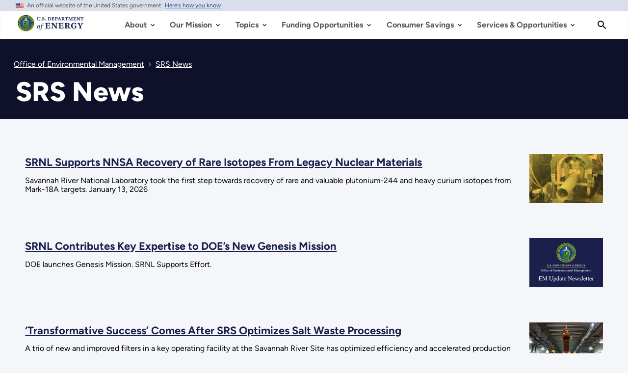

--- FILE ---
content_type: image/svg+xml
request_url: https://www.energy.gov/themes/custom/energy_gov/svg/footer-logo.svg
body_size: 62993
content:
<?xml version="1.0" encoding="UTF-8"?>
<svg width="191" height="55" id="Layer_1" data-name="Layer 1" xmlns="http://www.w3.org/2000/svg" xmlns:xlink="http://www.w3.org/1999/xlink" viewBox="0 0 752.53 216">
  <defs>
    <style>
      .cls-1 {
      fill: url(#linear-gradient);
      stroke-width: .04px;
      }

      .cls-1, .cls-2, .cls-3, .cls-4, .cls-5, .cls-6, .cls-7, .cls-8, .cls-9, .cls-10, .cls-11, .cls-12, .cls-13, .cls-14, .cls-15, .cls-16, .cls-17, .cls-18 {
      stroke: #fff;
      }

      .cls-2 {
      stroke-width: .09px;
      }

      .cls-2, .cls-3, .cls-4, .cls-6, .cls-7, .cls-8, .cls-9, .cls-10, .cls-11, .cls-15, .cls-16, .cls-17, .cls-18 {
      fill: none;
      }

      .cls-2, .cls-6, .cls-7, .cls-15, .cls-16, .cls-17, .cls-18 {
      stroke-linejoin: round;
      }

      .cls-3, .cls-13 {
      stroke-width: .06px;
      }

      .cls-4, .cls-12, .cls-16 {
      stroke-width: .1px;
      }

      .cls-5 {
      stroke-width: .2px;
      }

      .cls-5, .cls-19, .cls-12, .cls-13, .cls-14 {
      fill: #fff;
      }

      .cls-6, .cls-7, .cls-15, .cls-16, .cls-17, .cls-18 {
      stroke-linecap: round;
      }

      .cls-6, .cls-9 {
      stroke-width: .13px;
      }

      .cls-7 {
      stroke-width: .17px;
      }

      .cls-8 {
      stroke-width: 1.82px;
      }

      .cls-10 {
      stroke-width: .22px;
      }

      .cls-11 {
      stroke-width: 1.62px;
      }

      .cls-14 {
      stroke-width: .07px;
      }

      .cls-15 {
      stroke-width: .1px;
      }

      .cls-17 {
      stroke-width: .08px;
      }

      .cls-18 {
      stroke-width: .09px;
      }
    </style>
    <linearGradient id="linear-gradient" x1="116.89" y1="140.42" x2="116.95" y2="140.42" gradientUnits="userSpaceOnUse">
      <stop offset="0" stop-color="#fff"/>
      <stop offset=".17" stop-color="#0b0b0b"/>
      <stop offset=".26" stop-color="#7f7f7f"/>
      <stop offset=".4" stop-color="#8e8e8e"/>
      <stop offset=".54" stop-color="#636363"/>
      <stop offset=".63" stop-color="#5f5f5f"/>
      <stop offset=".72" stop-color="#eaeaea"/>
      <stop offset=".79" stop-color="#fff"/>
      <stop offset="1" stop-color="#000"/>
    </linearGradient>
  </defs>
  <g>
    <path class="cls-8" d="M193.36,108.84c0,47.67-38.91,86.32-86.9,86.32S19.55,156.5,19.55,108.84,58.46,22.52,106.45,22.52s86.9,38.64,86.9,86.32Z"/>
    <path class="cls-11" d="M107.07,43.25c35.98.21,64.98,29.78,64.77,66.04-.21,36.27-29.55,65.5-65.53,65.29-35.98-.21-64.98-29.78-64.77-66.04.21-36.27,29.55-65.5,65.53-65.29h0Z"/>
    <path class="cls-5" d="M37.7,94.17c-.29,1.33-.62,1.26-1.76,1.02l-7.03-1.52c-.96-.21-1.41-.31-1.16-1.47.44-2.06,1.7-3.27,5.43-2.46,4.17.9,4.93,2.54,4.52,4.43l.59.14c.21-.97.32-1.87.18-2.74-.32-1.99-1.85-3.86-4.32-4.39-2.69-.58-4.8.46-5.99,2.25-.47.72-.76,1.55-.97,2.49l-1.14,5.28.5.11c.24-1.09.65-1.4,1.71-1.17l7.31,1.57c1.06.23,1.31.68,1.08,1.77l.5.11,1.14-5.27-.59-.14h0Z"/>
    <path class="cls-5" d="M38.92,88.88c.39-1.04.21-1.53-.81-1.91l-7-2.62c-1.02-.38-1.47-.13-1.86.91l-.48-.18,3.27-8.76,3.06.1.02.52c-1.63.5-3.27,1.61-3.89,3.27-.48,1.3-.05,1.46,1.03,1.86l2.83,1.05.11-.29c.55-1.45.53-2.18-.75-3.23l.21-.57,4.2,1.57-.21.57c-1.61-.16-2.22.46-2.76,1.88l-.12.32,3.07,1.15c.84.31,1.44.44,1.83-.59.67-1.8.26-3.8-.64-5.42l.35-.32,2.29,2.1-3.27,8.76-.48-.18h0Z"/>
    <path class="cls-5" d="M38.92,88.88c.39-1.04.21-1.53-.81-1.91l-7-2.62c-1.02-.38-1.47-.13-1.86.91l-.48-.18,3.27-8.76,3.06.1.02.52c-1.63.5-3.27,1.61-3.89,3.27-.48,1.3-.05,1.46,1.03,1.86l2.83,1.05.11-.29c.55-1.45.53-2.18-.75-3.23l.21-.57,4.2,1.57-.21.57c-1.61-.16-2.22.46-2.76,1.88l-.12.32,3.07,1.15c.84.31,1.44.44,1.83-.59.67-1.8.26-3.8-.64-5.42l.35-.32,2.29,2.1-3.27,8.76-.48-.18h0Z"/>
    <path class="cls-5" d="M45.18,66.47l-2.91-4.44,4.93,1.71-2.02,2.73.4.68,2.35-3.18,1.8.64c.28.09.6.21.83.38.38.27.4.58-.16,1.4l.41.3,3.23-4.38-.41-.31c-.85,1.11-1.59.75-2.69.36l-9.19-3.19-.76,2.25,4.7,7.22c.74,1.14,1.18,1.85.65,3.25l.41.31,2.45-3.32-.41-.3c-.44.52-1.12.91-1.75.44-.35-.25-.62-.67-.86-1.02l-.58-.86-.4-.68h0Z"/>
    <path class="cls-5" d="M45.18,66.47l-2.91-4.44,4.93,1.71-2.02,2.73.4.68,2.35-3.18,1.8.64c.28.09.6.21.83.38.38.27.4.58-.16,1.4l.41.3,3.23-4.38-.41-.31c-.85,1.11-1.59.75-2.69.36l-9.19-3.19-.76,2.25,4.7,7.22c.74,1.14,1.18,1.85.65,3.25l.41.31,2.45-3.32-.41-.3c-.44.52-1.12.91-1.75.44-.35-.25-.62-.67-.86-1.02l-.58-.86-.4-.68h0Z"/>
    <path class="cls-5" d="M28.98,113.11c-2.8.18-3.54,1.15-3.41,2.81.18,2.24,1.61,2.83,3.87,2.64l5.42-.44c1.08-.09,1.39-.5,1.3-1.62l.51-.04.31,3.8-.51.05c-.09-1.11-.46-1.47-1.54-1.38l-5.55.45c-2.69.22-4.21-.84-4.45-3.85-.25-3.08,1.02-4.72,3.41-4.92l5.88-.48c1.08-.09,1.39-.5,1.3-1.61l.51-.04.45,5.53-.51.04c-.09-1.11-.46-1.47-1.54-1.38l-5.44.45h0Z"/>
    <path class="cls-5" d="M32.03,132.47l5-1.36c1.27-.35,1.96-.67,1.69-2.19l.49-.13,1.08,3.94-.49.13c-.63-1.36-1.24-1.34-2.55-.97l-8.33,2.27-.37-1.36,6.87-8.34-5.75,1.57c-1.63.44-1.9.71-1.8,2.37l-.49.14-1.15-4.23.49-.14c.61,1.38,1.14,1.52,2.51,1.15l6.88-1.88c.41-.56.61-1.29.56-1.99l.49-.13,1.04,3.8-6.18,7.36h0Z"/>
    <path class="cls-5" d="M32.03,132.47l5-1.36c1.27-.35,1.96-.67,1.69-2.19l.49-.13,1.08,3.94-.49.13c-.63-1.36-1.24-1.34-2.55-.97l-8.33,2.27-.37-1.36,6.87-8.34-5.75,1.57c-1.63.44-1.9.71-1.8,2.37l-.49.14-1.15-4.23.49-.14c.61,1.38,1.14,1.52,2.51,1.15l6.88-1.88c.41-.56.61-1.29.56-1.99l.49-.13,1.04,3.8-6.18,7.36h0Z"/>
    <path class="cls-5" d="M39.68,135.83c1-.43,1.16-.92.72-1.95l.47-.2,2.2,5.1-.47.2c-.44-1.03-.91-1.25-1.91-.81l-6.87,2.95c-1,.43-1.16.92-.72,1.95l-.47.2-2.2-5.1.47-.2c.44,1.02.91,1.25,1.9.82l6.87-2.96h0Z"/>
    <path class="cls-5" d="M39.68,135.83c1-.43,1.16-.92.72-1.95l.47-.2,2.2,5.1-.47.2c-.44-1.03-.91-1.25-1.91-.81l-6.87,2.95c-1,.43-1.16.92-.72,1.95l-.47.2-2.2-5.1.47-.2c.44,1.02.91,1.25,1.9.82l6.87-2.96h0Z"/>
    <path class="cls-5" d="M48.05,147.69l-2.26,2.29-.43-.42c.63-1.23,1.2-3.16.48-4.46l-7.61,4.43c-.94.55-1.04,1.05-.48,2.02l-.44.25-2.79-4.8.44-.26c.56.97,1.05,1.13,1.99.59l7.61-4.43c-.94-1.24-2.6-1.68-4.09-1.76l-.16-.57,3.06-.9,4.67,8.02h0Z"/>
    <path class="cls-5" d="M52.36,168.66c-1.02-.91-.8-1.16-.02-2.03l4.78-5.38c.65-.73.96-1.08,1.85-.29,1.58,1.4,2.01,3.09-.53,5.94-2.83,3.19-4.63,3.04-6.08,1.75l-.41.44c.74.66,1.47,1.2,2.29,1.5,1.89.71,4.27.29,5.95-1.6,1.82-2.06,1.96-4.4.99-6.32-.4-.77-.97-1.43-1.69-2.06l-4.03-3.58-.34.38c.84.74.9,1.25.18,2.06l-4.97,5.59c-.72.81-1.24.81-2.07.07l-.34.38,4.03,3.58.41-.44h0Z"/>
    <path class="cls-5" d="M52.36,168.66c-1.02-.91-.8-1.16-.02-2.03l4.78-5.38c.65-.73.96-1.08,1.85-.29,1.58,1.4,2.01,3.09-.53,5.94-2.83,3.19-4.63,3.04-6.08,1.75l-.41.44c.74.66,1.47,1.2,2.29,1.5,1.89.71,4.27.29,5.95-1.6,1.82-2.06,1.96-4.4.99-6.32-.4-.77-.97-1.43-1.69-2.06l-4.03-3.58-.34.38c.84.74.9,1.25.18,2.06l-4.97,5.59c-.72.81-1.24.81-2.07.07l-.34.38,4.03,3.58.41-.44h0Z"/>
    <path class="cls-5" d="M82.56,174.61l-.47,3.18-.59-.09c-.22-1.36-.9-3.25-2.25-3.88l-3.52,8.07c-.43,1-.21,1.46.81,1.91l-.2.46-5.09-2.22.2-.47c1.02.45,1.52.29,1.95-.7l3.52-8.07c-1.49-.45-3.09.17-4.34,1l-.46-.38,1.94-2.54,8.51,3.72h0Z"/>
    <path class="cls-5" d="M99.93,178.44l.35,3.2-.59.06c-.55-1.27-1.69-2.92-3.16-3.18l-1.36,8.7c-.17,1.08.16,1.47,1.26,1.65l-.08.5-5.48-.86.08-.5c1.1.17,1.54-.11,1.71-1.18l1.37-8.7c-1.56-.06-2.94.95-3.95,2.06l-.54-.24,1.23-2.95,9.18,1.44h0Z"/>
    <path class="cls-5" d="M101.18,189.42c1.12,0,1.51-.35,1.51-1.43v-7.47c0-1.09-.39-1.43-1.51-1.43v-.51h9.35l.98,2.89-.48.2c-1.04-1.35-2.65-2.49-4.42-2.49-1.38,0-1.38.47-1.38,1.61v3.02h.31c1.55,0,2.23-.26,2.76-1.83h.6v4.48h-.6c-.42-1.56-1.21-1.92-2.73-1.92h-.34v3.27c0,.9.09,1.51,1.2,1.51,1.92,0,3.64-1.09,4.85-2.5l.42.22-1.16,2.89h-9.35v-.51h0Z"/>
    <path class="cls-5" d="M101.18,189.42c1.12,0,1.51-.35,1.51-1.43v-7.47c0-1.09-.39-1.43-1.51-1.43v-.51h9.35l.98,2.89-.48.2c-1.04-1.35-2.65-2.49-4.42-2.49-1.38,0-1.38.47-1.38,1.61v3.02h.31c1.55,0,2.23-.26,2.76-1.83h.6v4.48h-.6c-.42-1.56-1.21-1.92-2.73-1.92h-.34v3.27c0,.9.09,1.51,1.2,1.51,1.92,0,3.64-1.09,4.85-2.5l.42.22-1.16,2.89h-9.35v-.51h0Z"/>
    <path class="cls-5" d="M138.94,176.36l.66-.33c1.18-.58,1.45-1.3,1.19-2.62l.54-.27,1.98,4.04-.54.26c-.75-1.17-1.66-1.34-2.72-.83l-.79.39,1.54,3.13c.48.98.99,1.1,1.99.61l.23.46-5,2.46-.22-.47c1-.49,1.2-.97.72-1.94l-3.29-6.71c-.48-.97-.98-1.11-1.98-.62l-.23-.46,8.27-4.06,2.13,2.34-.38.41c-1.46-.87-3.42-1.26-5.01-.49-1.03.51-1,.77-.54,1.7l1.45,2.97h0Z"/>
    <path class="cls-5" d="M148.82,172.48l-1.38-5.12,4.15,3.15-2.77,1.97.17.77,3.22-2.29,1.52,1.17c.24.17.5.38.68.62.27.38.19.68-.6,1.28l.3.41,4.43-3.16-.3-.41c-1.15.78-1.74.22-2.67-.49l-7.74-5.89-1.42,1.91,2.22,8.32c.35,1.31.54,2.13-.4,3.29l.3.42,3.36-2.4-.29-.42c-.58.36-1.34.52-1.8-.12-.25-.36-.38-.83-.51-1.24l-.29-.99-.17-.77h0Z"/>
    <path class="cls-5" d="M170.67,157.82c.62-.92.55-1.44-.35-2.05l-6.21-4.17c-.9-.6-1.4-.47-2.02.46l-.43-.29,5.21-7.76,2.96.8-.1.51c-1.7.11-3.55.82-4.54,2.28-.77,1.15-.39,1.41.57,2.05l2.51,1.69.17-.26c.86-1.29,1.02-2.01.02-3.31l.34-.5,3.72,2.5-.34.5c-1.53-.53-2.27-.07-3.11,1.2l-.19.28,2.72,1.82c.75.5,1.3.76,1.92-.15,1.07-1.6,1.12-3.64.63-5.42l.41-.23,1.75,2.57-5.21,7.76-.43-.29h0Z"/>
    <path class="cls-5" d="M170.67,157.82c.62-.92.55-1.44-.35-2.05l-6.21-4.17c-.9-.6-1.4-.47-2.02.46l-.43-.29,5.21-7.76,2.96.8-.1.51c-1.7.11-3.55.82-4.54,2.28-.77,1.15-.39,1.41.57,2.05l2.51,1.69.17-.26c.86-1.29,1.02-2.01.02-3.31l.34-.5,3.72,2.5-.34.5c-1.53-.53-2.27-.07-3.11,1.2l-.19.28,2.72,1.82c.75.5,1.3.76,1.92-.15,1.07-1.6,1.12-3.64.63-5.42l.41-.23,1.75,2.57-5.21,7.76-.43-.29h0Z"/>
    <path class="cls-5" d="M174.58,131.52c-1.04-.33-1.48-.07-1.82,1l-.49-.15,1.68-5.3.49.16c-.33,1.07-.13,1.54.91,1.87l7.13,2.26c1.03.33,1.47.06,1.81-1l.49.15-1.68,5.29-.49-.15c.34-1.07.13-1.54-.9-1.87l-7.13-2.26h0Z"/>
    <path class="cls-5" d="M174.58,131.52c-1.04-.33-1.48-.07-1.82,1l-.49-.15,1.68-5.3.49.16c-.33,1.07-.13,1.54.91,1.87l7.13,2.26c1.03.33,1.47.06,1.81-1l.49.15-1.68,5.29-.49-.15c.34-1.07.13-1.54-.9-1.87l-7.13-2.26h0Z"/>
    <path class="cls-5" d="M40,72.45l-2.95-1.67c-.93-.53-1.34-.76-.72-1.85.72-1.27,1.8-1.71,3.27-.88,1.59.9,1.76,1.99.86,3.6l-.45.8.53.29.66-1.16c1.09-1.93,2.2-4.49-.29-5.89-1.34-.76-3.25-.33-4.96,2.7l-2.74,4.86.44.25c.55-.97,1.03-1.15,1.98-.61l6.51,3.67c.95.54,1.05,1.04.5,2.01l.45.25,2.73-4.83-.45-.25c-.55.97-1.04,1.14-1.99.61l-2.85-1.61-.53-.29h0Z"/>
    <path class="cls-5" d="M45.03,66.38l-2.91-4.44,4.93,1.71-2.02,2.73.41.68,2.35-3.18,1.81.64c.28.09.6.21.83.38.38.28.4.58-.16,1.4l.41.3,3.23-4.38-.41-.3c-.85,1.11-1.6.75-2.69.36l-9.19-3.19-.76,2.25,4.7,7.22c.74,1.14,1.18,1.85.65,3.25l.41.3,2.45-3.32-.41-.3c-.44.52-1.12.91-1.76.44-.35-.25-.62-.67-.86-1.02l-.58-.85-.41-.68h0Z"/>
    <path class="cls-5" d="M53.73,53.89l-.21.2-2.28-2.43c-.6-.64-.84-.96-.09-1.66,1.21-1.13,2.25-1.34,3.32-.2,1.13,1.2,1.13,2.34-.73,4.09l.28.73c.48-.44,1.03-.73,3.08.09l1.99.79c.46.17.91.38,1.38.5l2.8-2.62-.35-.37c-1.04.84-2.08.5-3.22.13l-1.76-.65c-.54-.19-1.09-.42-1.67-.33.9-1.22,1.44-2.84.28-4.08-1.13-1.2-3-1.14-4.68.43l-4.87,4.56.35.37c.81-.76,1.33-.78,2.07.01l5.12,5.46c.74.79.69,1.3-.12,2.07l.35.38,4.05-3.8-.35-.37c-.81.76-1.33.78-2.07-.01l-2.38-2.53-.28-.73h0Z"/>
    <path class="cls-5" d="M53.73,53.89l-.21.2-2.28-2.43c-.6-.64-.84-.96-.09-1.66,1.21-1.13,2.25-1.34,3.32-.2,1.13,1.2,1.13,2.34-.73,4.09l.28.73c.48-.44,1.03-.73,3.08.09l1.99.79c.46.17.91.38,1.38.5l2.8-2.62-.35-.37c-1.04.84-2.08.5-3.22.13l-1.76-.65c-.54-.19-1.09-.42-1.67-.33.9-1.22,1.44-2.84.28-4.08-1.13-1.2-3-1.14-4.68.43l-4.87,4.56.35.37c.81-.76,1.33-.78,2.07.01l5.12,5.46c.74.79.69,1.3-.12,2.07l.35.38,4.05-3.8-.35-.37c-.81.76-1.33.78-2.07-.01l-2.38-2.53-.28-.73h0Z"/>
    <path class="cls-5" d="M116.51,27.91l.63,3.15-.58.12c-.67-1.21-1.95-2.75-3.43-2.89l-.59,8.79c-.07,1.09.29,1.45,1.4,1.52l-.04.51-5.54-.37.04-.51c1.11.07,1.52-.24,1.59-1.32l.59-8.79c-1.56.08-2.85,1.21-3.75,2.41l-.56-.2.97-3.04,9.27.62h0Z"/>
    <path class="cls-5" d="M116.51,27.91l.63,3.15-.58.12c-.67-1.21-1.95-2.75-3.43-2.89l-.59,8.79c-.07,1.09.29,1.45,1.4,1.52l-.04.51-5.54-.37.04-.51c1.11.07,1.52-.24,1.59-1.32l.59-8.79c-1.56.08-2.85,1.21-3.75,2.41l-.56-.2.97-3.04,9.27.62h0Z"/>
    <path class="cls-5" d="M63.24,39.13l2.47,2.06-.38.46c-1.28-.53-3.24-.92-4.48-.09l5.07,7.2c.62.89,1.14.95,2.05.3l.3.42-4.55,3.2-.29-.42c.92-.64,1.04-1.15.41-2.03l-5.07-7.2c-1.16,1.04-1.46,2.73-1.4,4.23l-.56.2-1.16-2.97,7.6-5.34h0Z"/>
    <path class="cls-5" d="M79.9,41.43c.48.98.97,1.12,1.98.63l.23.46-5,2.42-.22-.46c1-.49,1.2-.97.73-1.94l-3.55-7.31h-.03s1.26,10.59,1.26,10.59l-.5.24-7.43-7.23h-.03s2.76,5.69,2.76,5.69c1.09,2.23,1.35,2.45,2.65,1.97l.22.46-3.53,1.72-.22-.46c1.11-.84,1.25-1.09.15-3.34l-2.61-5.37c-.51-1.05-1.04-1.08-1.97-.62l-.22-.46,4.09-1.99,5.34,5.32-.82-7.51,3.98-1.93.22.46c-.97.56-1.25.88-.73,1.94l3.27,6.72h0Z"/>
    <path class="cls-5" d="M83.64,41.45c1.08-.28,1.37-.71,1.1-1.75l-1.86-7.24c-.27-1.05-.73-1.29-1.81-1.01l-.13-.49,9.06-2.33,1.67,2.56-.41.32c-1.34-1.05-3.19-1.76-4.91-1.32-1.34.34-1.22.79-.93,1.91l.75,2.93.3-.08c1.5-.39,2.1-.81,2.21-2.46l.58-.15,1.12,4.34-.58.15c-.8-1.41-1.65-1.56-3.12-1.18l-.33.08.82,3.17c.22.87.47,1.43,1.53,1.16,1.86-.48,3.26-1.96,4.08-3.63l.46.11-.41,3.09-9.06,2.33-.12-.5h0Z"/>
    <path class="cls-5" d="M103.48,35.13l-.43-5.16c-.11-1.32-.3-2.05-1.84-2.06l-.04-.51,4.06-.34.04.51c-1.45.37-1.54.97-1.42,2.33l.73,8.61-1.4.12-6.96-8.27.5,5.93c.14,1.69.36,1.99,2.01,2.2l.04.51-4.37.37-.05-.51c1.47-.35,1.71-.84,1.58-2.26l-.6-7.11c-.48-.5-1.16-.83-1.85-.91l-.04-.51,3.93-.33,6.12,7.41h0Z"/>
    <path class="cls-5" d="M124.2,41.24c3.45.92,6.24-1.36,7.05-4.39.89-3.31-.58-6.21-3.95-7.11-3.34-.9-6.1,1.24-6.95,4.43-.88,3.29.59,6.19,3.85,7.07l.08-.6h0c-1.62-.43-2.3-2.14-1.29-5.9.97-3.63,2.52-4.85,4.24-4.39,1.6.43,2.42,2.05,1.39,5.91-.55,2.04-1.61,5.11-4.33,4.38"/>
    <path class="cls-5" d="M135.63,38.36l.68.29c1.21.52,1.93.25,2.76-.81l.56.23-1.77,4.14-.55-.24c.4-1.33-.07-2.13-1.15-2.6l-.81-.35-1.37,3.21c-.43,1-.19,1.47.83,1.91l-.2.47-5.12-2.19.2-.47c1.02.44,1.51.28,1.94-.72l2.94-6.87c.43-1,.2-1.46-.82-1.9l.2-.47,8.46,3.63-.38,3.14-.57-.02c-.29-1.68-1.27-3.41-2.9-4.1-1.05-.45-1.24-.26-1.65.69l-1.3,3.04h0Z"/>
    <path class="cls-5" d="M142.28,47.83c.92.64,1.43.58,2.05-.31l4.28-6.12c.63-.89.5-1.39-.41-2.03l.29-.42,7.66,5.36-.86,2.94-.51-.11c-.08-1.7-.74-3.57-2.19-4.58-1.14-.79-1.4-.41-2.06.53l-1.73,2.48.25.18c1.28.89,1.98,1.07,3.31.08l.5.35-2.57,3.67-.5-.35c.56-1.52.12-2.27-1.13-3.14l-.28-.19-1.88,2.68c-.51.74-.79,1.29.12,1.92,1.57,1.1,3.61,1.2,5.4.74l.23.42-2.61,1.7-7.66-5.36.29-.42h0Z"/>
    <path class="cls-5" d="M159.94,58.49l3.63-3.7c.92-.94,1.36-1.56.36-2.73l.36-.37,2.92,2.85-.36.37c-1.22-.85-1.73-.53-2.69.44l-6.04,6.18-1.01-.99,1.72-10.67-4.17,4.25c-1.18,1.21-1.28,1.57-.35,2.96l-.36.36-3.14-3.07.36-.37c1.22.88,1.75.74,2.75-.28l4.99-5.1c.07-.69-.12-1.42-.51-2l.36-.37,2.81,2.75-1.61,9.47h0Z"/>
    <path class="cls-5" d="M159.6,62.37c.67.9,1.17,1,2.04.36l6-4.46c.87-.65.91-1.16.25-2.06l.41-.3,5.58,7.5-1.75,2.52-.45-.27c.46-1.64.42-3.62-.63-5.03-.82-1.11-1.2-.83-2.12-.15l-2.42,1.81.18.25c.92,1.24,1.54,1.64,3.11,1.12l.36.48-3.6,2.67-.36-.48c1.01-1.27.82-2.12-.09-3.34l-.2-.27-2.63,1.95c-.72.54-1.15.97-.49,1.86,1.15,1.54,3.04,2.28,4.9,2.4l.08.47-3.01.79-5.58-7.5.41-.31h0Z"/>
    <path class="cls-5" d="M172.82,71.88l2.95-1.55c.78-.41,1.15-.55,1.62.35.77,1.47.7,2.53-.69,3.26-1.46.77-2.56.47-3.75-1.8l-.14-.26-.64.34c.3.58.44,1.19-.9,2.94l-1.29,1.72c-.28.39-.61.77-.84,1.19l1.78,3.39.46-.23c-.54-1.22.07-2.14.73-3.14l1.09-1.52c.33-.47.7-.94.76-1.52.94,1.19,2.35,2.14,3.86,1.35,1.46-.77,1.9-2.59.83-4.62l-3.11-5.9-.46.24c.52.99.4,1.49-.56,2l-6.61,3.48c-.96.51-1.45.32-1.96-.67l-.46.24,2.59,4.91.45-.24c-.52-.99-.41-1.49.56-2l3.08-1.62.64-.34h0Z"/>
    <path class="cls-5" d="M181.67,87.48l-.34-.43c1.3-1.94,1.95-3.17,1.49-4.49-.48-1.41-2.32-2.42-6.05-1.14-3.68,1.26-4.68,2.86-4.12,4.49.55,1.62,1.83,1.46,3.19.99,1.21-.41,1.2-.75.89-1.91l.57-.2,1.71,4.98-.57.2c-.55-1.16-.93-1.17-2.04-.79l-2.17.74c-.36-1.02-.42-1.08-1.02-1.91-.49-.68-.91-1.28-1.19-2.08-1.08-3.14.35-5.85,3.5-6.92,2.98-1.02,6.73.04,7.84,3.25.15.44.17.84.18,1.22,0,.37,0,.71.09.97.13.38.53.83.85,1.08l-2.8,1.96h0Z"/>
    <path class="cls-5" d="M185.87,92.78l-.5.1c-.21-.77-.4-.95-.75-.88-.27.05-.43.19-.62.37l-3.01,2.65,3.2,1.21c.29.12.69.25,1.02.19.72-.14.61-.85.57-1.39l.5-.09.77,4.1-.5.09c-.33-1.07-.82-1.38-1.79-1.8l-.39-.17-4.03-1.6-3.4.64c-.99.2-1.34.6-1.12,1.76l-.5.1-1.04-5.49.5-.1c.29.97.42,1.47,1.68,1.23l2.91-.55,4.19-3.8c.63-.56.83-.88.81-1.73l.5-.09,1,5.27h0Z"/>
    <path class="cls-5" d="M40.3,155.59c.71.86,1.21.95,2.05.26l5.79-4.73c.84-.68.86-1.2.16-2.07l.39-.32,5.92,7.24-1.63,2.59-.46-.25c.39-1.65.26-3.63-.86-5-.87-1.07-1.23-.78-2.12-.05l-2.34,1.91.2.25c.98,1.2,1.62,1.56,3.16.98l.38.47-3.47,2.84-.38-.47c.95-1.32.73-2.16-.24-3.33l-.22-.26-2.53,2.07c-.7.57-1.1,1.02-.41,1.88,1.22,1.49,3.15,2.13,5,2.18l.1.46-2.97.92-5.92-7.24.4-.32h0Z"/>
    <path class="cls-5" d="M52.26,168.56c-1.02-.91-.79-1.17-.02-2.04l4.78-5.38c.65-.73.96-1.08,1.85-.28,1.58,1.4,2,3.09-.53,5.94-2.83,3.19-4.63,3.04-6.08,1.76l-.41.44c.74.66,1.46,1.2,2.3,1.5,1.89.7,4.27.28,5.95-1.6,1.82-2.05,1.96-4.4.99-6.32-.39-.77-.97-1.43-1.69-2.07l-4.03-3.59-.34.38c.83.74.9,1.26.18,2.07l-4.97,5.58c-.72.81-1.24.81-2.07.07l-.34.38,4.03,3.59.41-.44h0Z"/>
    <path class="cls-5" d="M71.34,172.7l-.61-.14c0-1.46-.49-3.63-1.82-4.45-.91-.56-1.95-.52-2.54.43-.67,1.08.29,2.07.97,2.86l.62.73c1.3,1.53,2.43,3.25,1.22,5.21-1.11,1.81-3.39,2.14-5.12,1.07-.57-.34-1.05-.8-1.49-1.31-.2-.23-.32-.4-.58-.56-.22-.14-.36-.18-1.43-.3l1.02-3.58.62.15c0,1.73.39,3.99,1.99,4.97.95.58,2.34.51,2.97-.51.67-1.08-.19-2.06-.87-2.84-1.41-1.65-3.21-3.67-1.83-5.91,1.03-1.68,3.05-1.97,4.67-.97.54.33.89.68,1.29,1.16.15.18.28.35.48.47.33.2.94.22,1.32.14l-.88,3.39h0Z"/>
    <path class="cls-5" d="M82.45,174.5l-.47,3.18-.59-.09c-.22-1.36-.9-3.25-2.25-3.87l-3.52,8.07c-.43,1-.22,1.46.81,1.91l-.21.47-5.09-2.22.2-.47c1.02.45,1.51.29,1.95-.71l3.52-8.07c-1.5-.45-3.09.17-4.34,1l-.46-.38,1.94-2.54,8.51,3.71h0Z"/>
    <path class="cls-5" d="M82.27,181.38l3.17-4.26.09,5.22-3.26-.96-.5.62,3.8,1.11.02,1.91c0,.3,0,.63-.08.92-.13.44-.41.57-1.37.33l-.15.49,5.22,1.53.14-.49c-1.33-.43-1.25-1.24-1.27-2.41l-.16-9.73-2.38.06-5.17,6.89c-.82,1.08-1.34,1.74-2.83,1.72l-.14.49,3.96,1.16.14-.49c-.64-.24-1.24-.74-1.02-1.49.13-.42.42-.82.67-1.17l.6-.84.5-.62h0Z"/>
    <path class="cls-5" d="M101.08,189.3c1.11,0,1.5-.34,1.5-1.43v-7.48c0-1.08-.39-1.42-1.51-1.42v-.51h9.35l.98,2.9-.48.2c-1.04-1.35-2.65-2.5-4.42-2.5-1.38,0-1.38.46-1.38,1.62v3.03h.31c1.55,0,2.23-.27,2.76-1.83h.6s0,4.48,0,4.48h-.6c-.42-1.56-1.21-1.93-2.73-1.93h-.34v3.28c0,.9.1,1.5,1.19,1.5,1.92,0,3.65-1.09,4.86-2.49l.42.22-1.16,2.88h-9.35s0-.51,0-.51h0Z"/>
    <path class="cls-5" d="M120.36,180.16l-.56.28c-.92-1.12-2.68-2.48-4.24-2.27-1.06.15-1.84.84-1.68,1.94.18,1.26,1.55,1.41,2.57,1.58l.95.17c1.98.35,3.94.96,4.26,3.24.3,2.1-1.25,3.8-3.26,4.09-.66.1-1.32.05-1.98-.06-.3-.05-.5-.1-.81-.06-.26.04-.4.08-1.3.68l-1.5-3.4.57-.29c1.11,1.33,2.84,2.83,4.7,2.56,1.11-.15,2.13-1.1,1.97-2.28-.18-1.26-1.46-1.47-2.48-1.64-2.14-.37-4.81-.78-5.18-3.39-.27-1.95,1.09-3.46,2.98-3.73.63-.09,1.12-.05,1.73.07.23.04.43.1.66.06.39-.05.87-.43,1.11-.73l1.48,3.17h0Z"/>
    <path class="cls-5" d="M132.16,185.89c3.38-1.13,4.45-4.58,3.45-7.55-1.09-3.24-3.92-4.85-7.23-3.74-3.28,1.1-4.39,4.4-3.34,7.54,1.09,3.23,3.91,4.83,7.12,3.75l-.27-.55h0c-1.59.53-3.1-.51-4.34-4.2-1.19-3.56-.57-5.43,1.11-6,1.58-.52,3.15.36,4.42,4.16.67,2,1.48,5.15-1.19,6.05"/>
    <path class="cls-5" d="M166.71,160.25c.78.76,1.29.73,2.07-.07l.37.36-3.9,3.95-.37-.36c.78-.79.82-1.31.04-2.07l-5.79-5.71-.02.02,4.72,9.55-.39.4-9.42-4.34-.02.02,4.5,4.43c1.77,1.74,2.09,1.86,3.16.98l.36.36-2.76,2.79-.37-.36c.77-1.16.81-1.44-.96-3.19l-4.25-4.2c-.83-.82-1.35-.67-2.07.07l-.36-.36,3.18-3.24,6.81,3.23-3.28-6.81,3.1-3.15.36.36c-.73.85-.88,1.25-.04,2.07l5.32,5.25h0Z"/>
    <path class="cls-5" d="M170.57,157.72c.62-.93.56-1.44-.35-2.05l-6.21-4.17c-.9-.6-1.4-.47-2.02.45l-.42-.28,5.21-7.77,2.96.8-.1.52c-1.7.1-3.55.81-4.53,2.28-.77,1.15-.39,1.4.56,2.05l2.51,1.68.17-.26c.86-1.28,1.02-2,.02-3.31l.33-.5,3.73,2.5-.34.5c-1.53-.52-2.27-.07-3.12,1.2l-.19.28,2.72,1.82c.75.5,1.3.76,1.91-.15,1.07-1.59,1.13-3.63.63-5.42l.41-.23,1.75,2.57-5.22,7.76-.42-.28h0Z"/>
    <path class="cls-5" d="M174.66,141.53l3.15,1.46c.99.46,1.46.25,1.93-.77l.46.22-2.33,5.04-.46-.21c.46-1.01.32-1.51-.67-1.96l-6.79-3.14c-.99-.45-1.46-.25-1.93.77l-.46-.21,2.8-6.05c.96-2.08,2.68-2.85,4.17-2.15,1.55.72,1.65,2.42,1.28,3.89.5-.3,1.09-.3,1.67-.32l1.87-.06c1.2-.08,2.29-.15,2.94-1.32l.46.21-1.61,3.48c-.47.07-.98.05-1.46.06l-2.15.02c-2.15,0-2.6.46-2.87,1.02l-.68-.26.12-.27c1.07-2.32.64-3.38-.85-4.07-1.42-.66-2.31-.08-3,1.43-.43.93-.09,1.13.7,1.51l3.03,1.4.66.3h0Z"/>
    <path class="cls-5" d="M174.48,131.41c-1.04-.33-1.48-.06-1.82,1l-.49-.15,1.68-5.29.49.16c-.34,1.06-.13,1.54.9,1.86l7.13,2.26c1.04.32,1.48.06,1.82-1l.49.15-1.68,5.29-.49-.16c.34-1.06.13-1.54-.9-1.87l-7.13-2.26h0Z"/>
    <path class="cls-5" d="M179.01,118.36l.07.73c-1.6.36-3.44,1.3-3.8,3.03-.48,2.31,2.34,3.44,4.12,3.81,3.67.76,5.57-.74,5.92-2.44.31-1.5-.54-2.68-1.49-3.7l.37-.33c1.62,1.42,2.54,3.1,2.08,5.3-.63,3.02-3.6,4.62-6.51,4.02-3.16-.66-5.78-3.41-5.13-6.55.12-.55.33-.96.53-1.32.2-.36.38-.65.45-.95.08-.4-.02-.8-.12-1.18l-.04-.18,3.54-.21h0Z"/>
    <path class="cls-5" d="M182.6,116.42l-4.84-2.19,5.08-1.2-.24,3.39.71.36.28-3.95,1.87-.42c.28-.08.61-.14.91-.13.46.04.65.28.61,1.28l.51.04.39-5.43-.51-.04c-.13,1.39-.95,1.48-2.08,1.75l-9.47,2.22.56,2.31,7.83,3.59c1.24.57,1.99.93,2.29,2.4l.51.03.3-4.11-.52-.04c-.09.68-.45,1.37-1.25,1.31-.43-.03-.88-.23-1.28-.4l-.95-.41-.71-.36h0Z"/>
    <line class="cls-5" x1="140.49" y1="179.64" x2="140.27" y2="179.2"/>
    <polyline class="cls-5" points="138.18 180.72 138.4 181.16 138.4 181.16 138.4 181.16"/>
    <polyline class="cls-5" points="141.87 181.62 142.91 181.12 142.91 181.12 142.82 180.93"/>
    <path class="cls-5" d="M148.72,172.37s.05-.04.08-.05l-.08.05h0Z"/>
    <path class="cls-5" d="M148.42,178.31l3.36-2.39-.17-.24c-1.06.79-2.17,1.6-3.33,2.44l.14.19h0Z"/>
    <path class="cls-5" d="M158.44,171.17l-.12-.17c-.74.63-1.5,1.26-2.27,1.87l2.39-1.71h0Z"/>
    <polyline class="cls-5" points="157.35 166.45 157.71 166.8 157.71 166.8"/>
    <line class="cls-5" x1="158.29" y1="166.24" x2="157.93" y2="165.89"/>
    <path class="cls-5" d="M183.84,119.78s.02.02.03.04c0-.03.02-.06.03-.09l-.05.05h0Z"/>
    <path class="cls-5" d="M37.9,94.08s.01-.05.01-.07c-.01.02-.02.04-.03.06h.02Z"/>
    <path class="cls-5" d="M45.13,73.6s-.05.08-.07.12c.03-.04.05-.07.08-.11h0Z"/>
    <line class="cls-5" x1="36.1" y1="110.59" x2="36.03" y2="109.75"/>
    <path class="cls-5" d="M48.15,165.03l-.09.1s.1-.04.14-.05c-.02-.02-.03-.03-.05-.04h0Z"/>
    <path class="cls-19" d="M32.61,104.44c0,1.2-.99,2.18-2.21,2.18s-2.21-.97-2.21-2.18.99-2.19,2.21-2.19,2.21.98,2.21,2.19Z"/>
    <path class="cls-19" d="M184.01,104.48c0,1.2-.99,2.19-2.21,2.19s-2.21-.98-2.21-2.19.99-2.18,2.21-2.18,2.21.97,2.21,2.18Z"/>
    <path class="cls-19" d="M100.9,55.02c-.29-.53-.74-.82-1.06-.68-.11.05-.19.14-.23.26-.08.24-.02.61.17.95.29.53.75.82,1.07.68.11-.05.18-.14.23-.26.08-.25.02-.6-.17-.95ZM100.62,55.84c-.15.07-.39-.12-.55-.43-.04-.08-.04-.14-.06-.22,0,0,0,0,0,0,.14.23.33.3.46.35l.04.02c.08.03.14,0,.2-.05,0,0,0,.02,0,.03,0,.14-.02.25-.1.3Z"/>
    <path class="cls-5" d="M97.98,77.63s.37-1.34.82-1.79c0,0-1.05.6-.82,1.79h0Z"/>
    <path class="cls-5" d="M105.58,78.6s.74-2.31,1.34-2.98l-1.34,2.98h0Z"/>
    <path class="cls-19" d="M106.73,54.28c-.38-.19-.83-.48-1.28-.62-.03,0-.05,0-.07-.01-.08-.04-.17-.08-.25-.1-.22-.07-.44-.09-.66-.08-.34-.05-.74-.03-1.24.1-.56.15-.92.14-1.18.24-.15-.02-.2-.07-.28-.06-.09,0-.28.14-.03.51.01.02.03.02.05.03,0,.01.01.03.05.08.07.1.2.13.34.15.03.01.05.02.08.04.05.03.09.06.14.08.02.01.05.03.07.05.11.09.21.2.31.37.11.17.27.36.49.51.17.16.38.31.69.38.81.21,1.2-.09,2.09-.69.3-.18.84-.37,1.53-.43.21-.02.43-.02.66-.01.05.01.11.02.15.03.15.03.26.06.27.03.05-.07-.97-.41-1.81-.54-.04,0-.1-.03-.15-.05ZM104.45,55.44c-1.02.03-1.2-1.15-1.2-1.15,0,0,.23-.21,1.17-.23.94-.02,1.23.23,1.23.23,0,0-.18,1.13-1.21,1.15ZM121.21,76.92c-.48-.95-1.05-1.56-1.66-2.2-1.22-1.3-2.49-2.64-3.18-7.04.09-2.16-.33-4.92-.71-7.36-.3-1.93-.56-3.6-.45-4.39.1-.76-3.9-3.59-8.23-4.33-1.26-.22-2.22-.23-2.98-.13-2.13.19-2.68,1.27-2.92,1.95-.86,0-1.7.1-2.24.22-.24.02-.48.05-.72.09-2.27.5-3.79,1.56-4.3,2.97-.43,1.19-.1,2.55.91,3.84l.33.42-.05-.53c-.03-.33,0-.59.06-.81,0,0,.36-.35,1.11-.46,1.57-.24,3.94.14,5.24.84.43.39.82.83,1.11,1.34,1.72,2.98.49,7.87-.87,9.11l-.69.63c-1.44,1.29-2.39,2.15-3.98,4.6l-.47.74c-.92,1.46-1.17,1.83-2.15,2.24-.03.01-.06.02-.09.04-.18.07-.39.15-.63.23-.2.07-.43.15-.68.23l-.1.04.08.3c.1-.02.18-.02.27-.03h0c.57-.11,1.07-.14,1.56-.18.22-.02.44-.03.65-.06.8-.08,1.58-.26,2.44-.79.14.62.37,1.07.72,1.24.24.11.46.1.62.05.29,0,.51-.11.53-.12l.05-.03.02-.05c.07-.19.27-.38.49-.56-.17.63.03,1.06.25,1.28l.11.11.11-.12s.03-.02.04-.03c0,0,0,0,0,0l.11.11.11-.12c.1-.11.35-.26.65-.43.67-.4,1.58-.99,2.24-1.88.13.9.43,1.71,1.36,2.14l.06.02.06-.02s.09-.03.14-.05c0,0,.01.01.03.02l.06.02.05-.02c1.84-.62,4.04-1.6,4.86-2.81.9,1.17,2.88,1.77,3.83,1.7h.07s.03-.04.03-.04c.05,0,.13.02.18.01h.07s.04-.06.04-.06c.28-.38.21-.76.03-1.14,1.49.95,3.45,1.06,5.03,1.11.44,0,.85.02,1.2.05h.16s0-.03,0-.03c.03,0,.08,0,.11,0h.16s0-.15,0-.15c0-.04.03-1-.25-1.73ZM102.05,57.05c-1.77-.63-2.12-1.18-2.35-1.41-.18-.17-.68-1.62-1.07-1.8,0,0,.34-.26,2.64-.32,0,0,.42,1.94.81,2.69.39.76.9,1.17-.03.84ZM113,74.98c.14,1.06.85,2.2,1.32,3.12-.74-.3-3.84.37-4.06-4.64-.16,3.02-3.41,5.9-4.98,6.14-2.1-1.74-.17-3.97-1.27-2.91-.86,1.18-2.97,2.54-3.32,2.69-.23-.25-.01-.81.76-1.81.07-.96-1.34-.66-1.93.77-.04.04-.32.67-.58.83-.22-.13-.71.1-.94-1.31-1.22.85-3.24,1.19-4.26,1.24,2.51-.86,2.74-1.53,4.4-4.11,1.66-2.59,2.55-3.21,4.28-4.79,1.15-1.05,2.76-5.21,1.66-8.4-.17-.49-.75-1.83-1.13-2.24-.05-.02-.07-.04-.12-.06,1-.15,2.23-.24,2.32-.35,0,0,.02-.01.01-.02,0,0,.03-.01.02-.02-.01,0-.05-.01-.07-.02-.01,0-.03-.02-.05-.02.05.01.1.02.16.03.09-.45-1.76-1.09-2.28-1.76-.72-.95-1.1-2.07-1.4-3.28.33-.67.92-2.79,5.11-1.99,3.88.74,6.82,4.05,7.74,4.75.04,1.67.74,8.98.81,10.44.16,1.02.54,2.85.86,4.04.22,1.8,2.5,3.96,3.71,5.37.4.49.62.89.62.89-3.54.85-6.28-1.22-7.37-2.57ZM103.78,54.25s.1.71.52.76c.58.07.68-.53.58-.79,0,0-.55-.16-1.1.02Z"/>
    <path class="cls-19" d="M137.2,88.92h-62.78v35.53s-.6,14.29,7.42,25.24c7,9.55,24.28,18.97,24.28,18.97,0,0,16.56-9.6,23.55-19.18,8.27-11.35,7.42-25.03,7.42-25.03l.11-35.53ZM126.45,146.72c-8.11,10.49-20.58,17.81-20.58,17.81,0,0-10.3-6.03-17.47-14.03-7.04-7.85-8.54-13.74-9.37-20.24-.4-3.14-.45-5.93-.45-5.93l.05-32.07h53.98l-27.27,25.63,3.2.63-10.14,13.05,3.49.49-11.59,17.28,20.48-20.09-4.08-.63,13.93-14.27-2.38-.71,14.88-13.99v24.53s.76,12.92-6.67,22.53Z"/>
    <path class="cls-13" d="M88.45,100.45c-.19-.16-.56-.79-.41-1.41.16-.61.19-.97-.03-1.54.26.09.78,1.04.82,1.55.04.51.32.71.62.92l.54-2.68.56,2.75s.1-.92.7-1.21c.61-.28.8-.58,1.04-1.14.13.25,0,1.31-.47,1.7-.47.38-.23,1.08-.23,1.08l2.34-1.58-1.57,2.4s.74-.64,1.35-.49c.62.16.97.17,1.54-.07-.08.27-.48.83-1.39.86-.91.03-1.1.61-1.1.61l2.71.58-2.72.58c.13-.09,1.1.25,1.28.72.18.47.55.82,1.11,1.07-.25.13-1.23-.08-1.68-.51-.45-.44-1.12-.26-1.12-.26l1.57,2.32-2.39-1.57c.16.02.55.92.38,1.44-.17.51-.17.97.05,1.54-.27-.09-.77-.68-.85-1.54-.07-.71-.39-.79-.57-.92l-.56,2.67-.56-2.75s-.14.83-.72,1.21c-.58.37-.81.55-1.07,1.12-.12-.25,0-1.07.51-1.69.51-.61.32-1.11.32-1.11l-2.44,1.68,1.56-2.38s-.8.42-1.31.28c-.51-.14-.97-.16-1.54.06.08-.27.82-.83,1.53-.85.72-.02.68-.2.97-.47l-2.7-.55,2.75-.6c-.12.1-1-.19-1.3-.7-.31-.51-.6-.78-1.16-1.02.24-.13,1.29-.01,1.7.44.41.44,1.03.18,1.03.18l-1.52-2.35,2.42,1.65h0Z"/>
    <g>
      <line class="cls-7" x1="115.42" y1="135.18" x2="124.84" y2="135.18"/>
      <path class="cls-7" d="M122.79,135.18l-.5-8.55h-3.87l-.56,8.48M118.85,126.63l-.56,8.55M121.85,126.69l.56,8.49M120.35,126.69v8.42M118.79,127.82h3.12M118.73,128.32h3.18M118.42,133.62h3.8M118.36,134.12h3.99M118.11,126.26h4.37M118.3,126.26h4.36M118.23,126.26h4.37"/>
    </g>
    <g>
      <polygon class="cls-13" points="120.2 118.59 120.69 118.59 120.44 120.92 120.2 118.59 120.2 118.59"/>
      <polygon class="cls-13" points="120.23 126.16 120.79 126.16 120.52 123.87 120.23 126.16 120.23 126.16"/>
      <polygon class="cls-13" points="124.23 122.09 124.21 122.59 121.89 122.35 124.23 122.09 124.23 122.09"/>
      <polygon class="cls-13" points="116.71 122.1 116.7 122.63 119.1 122.41 116.71 122.1 116.71 122.1"/>
      <polygon class="cls-13" points="122.84 119.45 123.24 119.83 121.44 121.41 122.84 119.45 122.84 119.45"/>
      <polygon class="cls-13" points="117.65 124.9 118.04 125.28 119.52 123.47 117.65 124.9 117.65 124.9"/>
      <polygon class="cls-13" points="123.4 124.78 123.04 125.2 121.53 123.34 123.4 124.78 123.4 124.78"/>
      <polygon class="cls-13" points="117.93 119.55 117.57 119.9 119.46 121.49 117.93 119.55 117.93 119.55"/>
      <polygon class="cls-13" points="118.76 119.02 119.22 118.83 119.94 121.08 118.76 119.02 118.76 119.02"/>
      <polygon class="cls-13" points="121.73 125.96 122.25 125.75 121.09 123.69 121.73 125.96 121.73 125.96"/>
      <polygon class="cls-13" points="123.83 120.68 124.01 121.15 121.77 121.83 123.83 120.68 123.83 120.68"/>
      <polygon class="cls-13" points="116.96 123.56 117.15 124.05 119.22 122.97 116.96 123.56 116.96 123.56"/>
      <polygon class="cls-13" points="121.53 118.78 122.04 118.98 120.99 121.13 121.53 118.78 121.53 118.78"/>
      <polygon class="cls-13" points="118.86 125.83 119.37 126.03 119.96 123.77 118.86 125.83 118.86 125.83"/>
      <polygon class="cls-13" points="124.12 123.48 123.95 124 121.82 122.85 124.12 123.48 124.12 123.48"/>
      <polygon class="cls-13" points="117.04 120.72 116.85 121.18 119.15 121.97 117.04 120.72 117.04 120.72"/>
      <polygon class="cls-13" points="118.95 120.4 119.08 120.27 119.7 121.24 118.95 120.4 118.95 120.4"/>
      <polygon class="cls-13" points="121.88 120.36 121.75 120.24 121.26 121.17 121.88 120.36 121.88 120.36"/>
      <polygon class="cls-13" points="118.3 121.16 118.37 121 119.26 121.74 118.3 121.16 118.3 121.16"/>
      <polygon class="cls-13" points="120.99 119.99 120.83 119.93 120.7 120.99 120.99 119.99 120.99 119.99"/>
      <polygon class="cls-13" points="118.01 122.03 118.01 121.86 119.11 122.23 118.01 122.03 118.01 122.03"/>
      <polygon class="cls-13" points="120.09 119.96 119.91 119.96 120.21 120.94 120.09 119.96 120.09 119.96"/>
      <polygon class="cls-13" points="118.07 122.78 118.07 122.95 119.05 122.73 118.07 122.78 118.07 122.78"/>
      <polygon class="cls-13" points="121.09 124.79 120.91 124.82 120.77 123.84 121.09 124.79 121.09 124.79"/>
      <polygon class="cls-13" points="118.39 123.68 118.51 123.81 119.27 123.28 118.39 123.68 118.39 123.68"/>
      <polygon class="cls-13" points="119.07 124.4 119.18 124.53 119.76 123.66 119.07 124.4 119.07 124.4"/>
      <polygon class="cls-13" points="119.93 124.78 120.12 124.83 120.24 123.81 119.93 124.78 119.93 124.78"/>
      <polygon class="cls-13" points="122.92 122.87 122.99 122.7 121.93 122.6 122.92 122.87 122.92 122.87"/>
      <polygon class="cls-13" points="122.6 121.08 122.53 120.92 121.68 121.53 122.6 121.08 122.6 121.08"/>
      <polygon class="cls-13" points="122.86 121.74 122.93 121.91 121.91 122.09 122.86 121.74 122.86 121.74"/>
      <polygon class="cls-13" points="122.69 123.58 122.63 123.75 121.66 123.13 122.69 123.58 122.69 123.58"/>
      <polygon class="cls-13" points="121.99 124.37 121.87 124.49 121.36 123.6 121.99 124.37 121.99 124.37"/>
      <path class="cls-13" d="M120.51,122.76c.22,0,.4-.18.4-.4s-.18-.39-.4-.39-.39.18-.39.39.18.4.39.4h0Z"/>
      <path class="cls-13" d="M120.25,121.83c.29-.15.46-.02.46-.02l.08-.54c-.25-.15-.5-.09-.69,0l.15.56h0Z"/>
      <path class="cls-13" d="M120.26,122.96c.24.15.47,0,.47,0l.09.52c-.25.16-.5.09-.69,0l.13-.52h0Z"/>
      <path class="cls-13" d="M119.96,122.55c-.18-.21-.04-.39-.04-.39l-.52-.12c-.16.25-.1.49-.01.68l.58-.17h0Z"/>
      <path class="cls-13" d="M121.04,122.57c.15-.29-.02-.43-.02-.43l.6-.1c.15.25.08.5-.02.68l-.55-.16h0Z"/>
      <path class="cls-13" d="M120.07,121.89l-.09.1-.49-.2c.03-.21.17-.32.33-.36l.26.46h0Z"/>
      <path class="cls-13" d="M120.85,121.86l.13.11.46-.18c-.03-.21-.2-.36-.36-.39l-.23.46h0Z"/>
      <path class="cls-13" d="M120.89,122.86l.09-.1.53.19c-.03.22-.23.4-.38.43l-.23-.52h0Z"/>
      <path class="cls-13" d="M120.11,122.87l-.1-.09-.49.21c.03.22.21.35.36.38l.22-.49h0Z"/>
      <polygon class="cls-13" points="124.42 122.43 124.42 123.47 127.88 124.19 127.88 121.94 124.42 122.43 124.42 122.43"/>
      <polygon class="cls-13" points="124.44 123.6 127.88 124.37 127.86 124.58 124.43 123.73 124.44 123.6 124.44 123.6"/>
      <polygon class="cls-13" points="124.41 122.29 127.86 121.72 127.87 121.52 124.41 122.16 124.41 122.29 124.41 122.29"/>
    </g>
    <g>
      <path class="cls-7" d="M88.4,122.65h3.39l.75,9.37-2.46-4.54-2.37,4.47.69-9.3h0ZM90.93,123.45l.29-.8M89.32,123.41l-.29-.77M87.9,129.78h4.46M88.14,126.14h3.89M88.34,123.83h3.57M88.94,116.14h2.17l.48,6-1.51-2.9-1.58,2.85.44-5.95h0ZM90.78,120.64l.52-1.65-1.22-1.24-1.34,1.33.48,1.55h0M90.58,118.3l.6-1.11-1.1-1.05-1.22,1.33.64.83M90.54,116.66l.2-.52M89.54,116.66l-.2-.52M88.62,120.7h2.85M88.85,118.37h2.49M88.92,116.9h2.29"/>
      <polygon class="cls-16" points="88.89 116.42 89.01 116.13 91.02 116.13 91.09 116.5 91.3 115.83 88.73 115.83 88.89 116.42 88.89 116.42"/>
      <polygon class="cls-17" points="89.53 115.78 89.53 115.13 90.53 115.13 90.53 115.78 89.53 115.19 90.53 115.19 89.53 115.78 89.53 115.78"/>
      <path class="cls-7" d="M89.78,127.77v-5.18M89.78,122.16v-5.91M90.34,127.77v-5.14M90.34,122.16v-5.99M91.48,131.99v1.51h2.95l.06-1.57h-6.77l-.13,1.63M91.29,129.64l.85-2.46-2.05-2.01-2,2.01c.93,2.04.74,1.59,1.14,2.58.32.8-.49,1.09-.29,1.08.39,0,.38-.55,1.08-.62"/>
      <line class="cls-7" x1="92.54" y1="131.99" x2="92.73" y2="133.49"/>
      <line class="cls-7" x1="86.96" y1="133.49" x2="91.48" y2="133.49"/>
      <g>
        <polygon class="cls-12" points="90.07 127.51 90.07 130.05 90.34 130.21 90.34 133.41 89.83 133.41 89.83 130.21 90.07 130.05 90.07 127.51 90.07 127.51"/>
        <polygon class="cls-13" points="86.52 133.18 86.77 132.99 88.47 132.99 86.83 132.8 86.52 133.18 86.52 133.18"/>
        <path class="cls-13" d="M87.88,133.44c-.17-.1.06-.46-.1-.7.23-.09.4-.26.44-.49.03-.16-.06-.35-.02-.54.02-.09.11-.16.19-.21-.03.33-.07.7.16.93.12.12.25.26.36.39.1.12-.03.25-.09.4-.03.08-.2.22-.02.33-.32-.07-.69.02-.93-.12h0Z"/>
        <path class="cls-13" d="M89.22,133.49l-.03-.23s.28-.02.47-.07c.18-.05.33-.13.43-.13.09,0,.52.08.6.22.45.05.9-.03,1.01.04.04.03.06.1-.06.13-.25.07-.72.03-.72.03h-1.7Z"/>
      </g>
      <path class="cls-7" d="M88.04,127.77h4.14M90.41,127.77l1.51-3.27-1.83-1.86-1.81,1.86,1.44,3.27"/>
      <polygon class="cls-15" points="88.34 122.94 88.4 122.57 91.79 122.57 91.85 123.01 92.04 122.2 88.22 122.2 88.34 122.94 88.34 122.94"/>
    </g>
    <polygon class="cls-9" points="111.98 139.79 112 139.99 113.04 140.16 113.05 140.06 111.98 139.79 111.98 139.79"/>
    <path class="cls-9" d="M111.95,140.91l.02.21,1.07-.07.02-.13h-1.11ZM111.98,141.35l.02.2,1.03-.17.02-.2-1.07.17h0Z"/>
    <polygon class="cls-16" points="103.07 146.59 115.73 147.71 115.73 145.59 103.07 144.47 103.07 146.59 103.07 146.59"/>
    <path class="cls-6" d="M103.07,146.28l4.29.34M107.35,145.18l-4.22-.34M105.5,144s-.03-1.71-.06-3.21c-.03-1.4.11-2.97.74-3.82.44-.5,1.43-.75,1.87-.81.34-.94,2.12-.75,2.12-.75.32.25.38-.12.69.63,0,0,.93.24,1.24,1.06.62.38,1.44,1.5,1.5,2.25.75.93.75,1.56.19,2.62,0,0-.21.34-.26.42.04.22-.04.55-.04.55v.23"/>
    <path class="cls-16" d="M113.96,140.4v.49s3.16.08,3.33.08c.15-.26-.03-.49-.03-.49l-3.29-.09h0ZM115.98,144.28l-.03-.97-2.37-.19v.87l2.4.28h0ZM115.95,143.28l.44-2.09.06,1.56-.47,1.53-.03-1h0Z"/>
    <path class="cls-2" d="M116.92,140.03h-.34c-.21.1-.14,1.08,0,1.27h.39c-.14-.23-.22-.99-.06-1.27h0Z"/>
    <polyline class="cls-16" points="113.58 143.09 114.42 141.13 116.38 141.16"/>
    <polyline class="cls-18" points="115.76 147.56 116.56 143.48 116.56 142.85 115.72 145.66"/>
    <path class="cls-16" d="M107.98,136.24s.07-.06,0,0c-.6.61-.8,2.38-.84,3.98-.04,1.54.05,2.9.05,2.9M110.23,135.56c-.37.5-1.77,3.18-.25,8.79"/>
    <path class="cls-4" d="M113.48,139.66c-.06.25-.17,2.01-.02,2.25.5-.54.81-1.5.02-2.25h0Z"/>
    <path class="cls-16" d="M103.06,144.48l1.55-1.34.9.03-.03-.37M104.65,140.95l.41-.62-1.84-.07c-.22.1-.25,1-.13,1.13l1.56.09v-.5h.72-.72v2.12"/>
    <path class="cls-2" d="M104.09,139.92h.53c-.31.28-.41,1.84-.28,1.94h-.56c-.19-.1-.17-1.73.31-1.94h0Z"/>
    <path class="cls-6" d="M103.09,140.58h.66M105.36,140.33h-.31M105.68,138.22c.61-.22,1.65-.17,1.65-.17"/>
    <polygon class="cls-4" points="111.38 144.92 112.57 144.04 113.31 143.51 113.47 143.51 113.5 144.07 114.09 144.14 113.29 145.03 111.38 144.92 111.38 144.92"/>
    <path class="cls-1" d="M116.91,140.18s-.06.15.04.47"/>
    <g>
      <path class="cls-13" d="M109.5,106.37c0-.11-.04-.2-.09-.29.05-.52.32-3.21-.42-5.88,0,0-.41-1.32-.51-1.3-.09.03.14.75.26,1.33.44,2.13.18,5.05.12,5.73-.13.08-.22.24-.22.41,0,.14.05.27.14.36,0,0,.02,0,.02.02-.23,1.17-.73,2.92-1.31,3.38,0,0-.66.04-.66.11,0,.08.45.11.45.11.13,0,.64.04,1.23-1.28.48-1.06.69-1.92.76-2.28.03-.02.06-.03.09-.06.09-.09.14-.22.14-.36h0Z"/>
      <path class="cls-13" d="M107.09,104.96c.65,0,1.17-.53,1.17-1.17s-.53-1.17-1.17-1.17-1.17.53-1.17,1.17.53,1.17,1.17,1.17h0Z"/>
      <path class="cls-13" d="M108.56,102.1c-1.5-1.41-2.91-2.27-3.41-2.56-.02-.09-.06-.18-.13-.25-.1-.1-.24-.15-.38-.15s-.28.05-.38.15c-.32-.06-.94-.16-1.2-.13-.07,0-.12.06-.12.12,0,.07.04.14.1.15.58.08.82.21,1.07.29.02.11.06.21.13.28.1.1.24.16.39.16.06,0,.13-.01.19-.04,1.69.62,3.41,2.01,3.43,2.03.07.06.46.34.52.28.06-.07-.14-.27-.2-.33h0Z"/>
      <path class="cls-13" d="M107.36,100.58c-.06-.07-.46.17-.53.23-1.8,1.6-3.11,3.25-3.4,3.7-.21.06-.37.25-.37.5,0,.1.03.19.07.26-.2.4-.58,1.26-.64,2.01,0,.07,0,.91.06.92.19.03-.03-.41.11-.98,0-.01.3-.94.84-1.7,0,0,.02,0,.03,0,.12,0,.23-.04.32-.13.1-.1.15-.24.15-.39,0-.03-.01-.06-.02-.1.7-1.42,2.49-3.49,2.5-3.51.07-.07.94-.76.87-.83h0Z"/>
      <path class="cls-13" d="M113.05,102.83c-.02-.09-.71-.56-1.33-.8-.29-.11-1.9-.67-4.71-.67-3.07,0-4.8.76-5.26,1.03-.74.45-.99.93-.99.93,0,0,.72-.39,1.05-.57,1.11-.64,2.82-.78,5.2-.78,2.59,0,4.75.44,5.07.56.32.13.97.31.97.31h0Z"/>
    </g>
    <polygon class="cls-13" points="109.27 138.43 109.35 138 107.31 137.98 107.26 138.41 109.27 138.43 109.27 138.43"/>
    <path class="cls-13" d="M104.74,140.33s0-.29-.09-.38c0,0-.23.02-.33,1.02-.09.88.02.89.02.89.22-.06.28-.37.28-.37l-.13-.03s-.05-.42.01-.73c.07-.3.12-.46.24-.4h0Z"/>
    <polygon class="cls-3" points="104.5 140.32 103.9 140.32 104.01 140.02 104.59 140 104.5 140.32 104.5 140.32"/>
    <polygon class="cls-19" points="105.18 142.45 105.18 141.17 104.9 141.17 104.9 142.88 105.36 142.88 105.36 142.45 105.18 142.45 105.18 142.45"/>
    <path class="cls-19" d="M107.61,138.93c.08,0,.13-.06.13-.13s-.05-.13-.13-.13c-.07,0-.13.05-.13.13s.06.13.13.13h0Z"/>
    <path class="cls-19" d="M108.92,138.9c.08,0,.13-.06.13-.13,0-.08-.06-.13-.13-.13-.07,0-.13.06-.13.13,0,.07.06.13.13.13h0Z"/>
    <path class="cls-19" d="M109.04,137.69c.07,0,.13-.06.13-.13s-.06-.13-.13-.13-.13.06-.13.13.06.13.13.13h0Z"/>
    <path class="cls-19" d="M107.8,137.72c.07-.04.13-.06.13-.13,0-.08-.06-.13-.13-.13s-.13.06-.13.13c0,.07.07.16.13.13h0Z"/>
    <path class="cls-13" d="M105.5,144.5l1.83.16.41-.49s-.6-.84-.57-1.39l.1,1.7-.09-.25-1.67-.14v.42h0Z"/>
    <path class="cls-13" d="M109.36,144.83l.61-.49s-.29-.95-.38-1.68l-.09,1.14-.07.51-.07.52h0Z"/>
    <path class="cls-19" d="M112.38,143.17c.08,0,.13-.06.13-.13,0-.07-.06-.13-.13-.13s-.13.06-.13.13c0,.07.06.13.13.13h0Z"/>
    <path class="cls-19" d="M112.29,142.58c.07,0,.13-.06.13-.13s-.06-.13-.13-.13-.14.06-.14.13.06.13.14.13h0Z"/>
    <path class="cls-19" d="M112.19,141.99c.08,0,.14-.06.14-.13s-.06-.13-.14-.13c-.07,0-.13.06-.13.13s.06.13.13.13h0Z"/>
    <path class="cls-19" d="M112.29,139.65c.07,0,.13-.06.13-.13s-.06-.13-.13-.13-.14.06-.14.13.06.13.14.13h0Z"/>
    <path class="cls-19" d="M112.38,139.06c.08,0,.13-.06.13-.13s-.06-.13-.13-.13-.13.06-.13.13.06.13.13.13h0Z"/>
    <path class="cls-19" d="M112.47,138.49c.07,0,.13-.06.13-.13s-.06-.13-.13-.13-.13.06-.13.13.06.13.13.13h0Z"/>
    <path class="cls-19" d="M114.22,145.06c.24,0,.44-.04.44-.09,0-.05-.2-.09-.44-.09s-.44.04-.44.09c0,.05.2.09.44.09h0Z"/>
    <path class="cls-19" d="M114.32,144.6c.12,0,.22-.04.22-.09s-.1-.09-.22-.09c-.13,0-.22.04-.22.09s.1.09.22.09h0Z"/>
    <path class="cls-19" d="M113.13,144.91c.12,0,.22-.04.22-.09,0-.05-.1-.09-.22-.09s-.22.04-.22.09c0,.05.1.09.22.09h0Z"/>
    <path class="cls-19" d="M112.1,144.81c.12,0,.22-.04.22-.09,0-.05-.1-.09-.22-.09s-.22.04-.22.09c0,.05.1.09.22.09h0Z"/>
    <path class="cls-13" d="M117.09,140.99c0,.17-.04.29-.08.3-.07,0-.14-.28-.16-.62-.02-.35.02-.63.09-.63.05,0,.1.17.13.45h-.11s-.07.15.03.48l.1.02h0Z"/>
    <g>
      <path class="cls-4" d="M107.12,110.3c1.17,0,2.11-2.89,2.11-6.44s-.95-6.44-2.11-6.44-2.12,2.88-2.12,6.44.95,6.44,2.12,6.44h0Z"/>
      <path class="cls-4" d="M113.56,103.79c0-1.21-2.97-2.11-6.44-2.11s-6.44.94-6.44,2.11,2.88,2.12,6.44,2.12,6.44-.95,6.44-2.12h0ZM112.01,107.98c.76-.89-.81-3.48-3.52-5.8-2.7-2.31-5.51-3.47-6.27-2.58-.76.9.81,3.48,3.51,5.8,2.7,2.31,5.51,3.47,6.27,2.58h0ZM111.38,98.96c-.87-.78-3.5.74-5.86,3.39-2.38,2.66-3.59,5.44-2.71,6.22.87.78,3.5-.74,5.87-3.4,2.37-2.65,3.58-5.43,2.71-6.21h0Z"/>
    </g>
    <path class="cls-19" d="M112.07,138.25s-.44-1.36-1.63-1.42h-.05s-.02.05-.02.05l-.11.26h0s-.06.35-.06.35l-.02.08h.08c.99.08,1.26.35,1.5.59.06.06.12.12.19.17l.19.15-.07-.23ZM111.92,138.29s-.07-.16-.17-.35c-.23-.21-.57-.43-1.39-.5l-.02.08-.07-.09s.05.01.09.01l.05-.25h0s0,0,0,0h0s.08-.18.08-.18c-.02,0-.03-.02-.05-.02l.08-.05-.03.06c.68.06,1.07.57,1.27.94.04.04.08.07.12.11.06.06.11.12.17.16l-.12.08Z"/>
    <path class="cls-19" d="M111.92,139.88s-.55-.92-1.95-.94h-.08s0,.07,0,.07v.29s0,0,0,0h0s.02.28.02.28v.07s.07,0,.07,0c.6.06,1.48.2,1.86.32l.19.06-.1-.17ZM111.79,139.96s-.05-.08-.14-.17c-.43-.11-1.08-.21-1.59-.26v.06s-.06-.07-.06-.07c.02,0,.04,0,.06,0l-.02-.21h0s0,0,0,0h0s0-.2,0-.2c-.02,0-.05-.01-.07-.01l.08-.07v.08c.88.03,1.38.44,1.6.68.08.02.17.04.23.06l-.09.11Z"/>
    <path class="cls-19" d="M110.92,137.01s-.05-.01-.07-.02c.02,0,.05.01.07.02Z"/>
    <path class="cls-19" d="M111.66,142.74s.02.09.03.14c-.01-.05-.02-.09-.03-.14Z"/>
    <path class="cls-19" d="M111.85,141.35s-1.15.43-1.68.44h-.09s.01.09.01.09l.09.61v.07s.08,0,.08,0c.4-.02,1.34-.38,1.68-1.1l.08-.17-.18.07ZM110.33,142.39v.08s-.07-.06-.07-.06c.02,0,.05-.01.07-.01l-.06-.45s-.06,0-.08,0l.07-.09v.08c.42-.03,1.07-.23,1.42-.36.05-.06.11-.11.14-.18l.1.1s-.1.04-.24.08c-.36.5-.99.77-1.34.81Z"/>
    <g>
      <path class="cls-10" d="M89.44,86.66c-.45.55-.81,1.05-2.51,1.03-1.3-.02-1.9-.39-2.5-.81-.62.62-1.38.77-2.21.77-1.59,0-3.43-1.14-3.43-3.74,0-1.55.8-2.73,2.22-2.68.78.03,1.39.18,1.92.55.28-.22.87-.59,1.5-.59,2.22,0,3.01,1.98,3.46,2.86.27.53.71,1.73,1.56,2.61h0Z"/>
      <path class="cls-10" d="M98.35,86.77c-.45.55-.53.93-2.22.92-1.14,0-1.84-.11-2.39-.55-.35.34-1.74.55-2.57.48-1.93-.17-2.89-2.59-3.39-3.56-.26-.5-.62-1.37-1.3-2.02.31-.33,1.49-.85,2.59-.85,1.35,0,2.08.35,2.54.7.27-.22.99-.7,1.61-.7,2.2,0,3,1.98,3.44,2.86.28.55.77,1.84,1.68,2.72h0Z"/>
      <path class="cls-10" d="M107.18,86.77c-.45.55-.52.93-2.21.92-1.13,0-1.84-.11-2.39-.55-.36.34-1.74.55-2.57.48-1.93-.17-2.9-2.59-3.39-3.56-.26-.5-.62-1.37-1.3-2.02.31-.33,1.49-.85,2.59-.85,1.36,0,2.08.35,2.53.7.28-.22,1-.7,1.62-.7,2.2,0,2.99,1.98,3.45,2.86.28.55.77,1.84,1.68,2.72h0Z"/>
      <path class="cls-10" d="M116.02,86.77c-.45.55-.53.93-2.22.92-1.13,0-1.84-.11-2.39-.55-.35.34-1.73.55-2.57.48-1.93-.17-2.89-2.59-3.39-3.56-.25-.5-.62-1.37-1.3-2.02.31-.33,1.49-.85,2.59-.85,1.35,0,2.08.35,2.53.7.28-.22,1-.7,1.62-.7,2.2,0,3,1.98,3.45,2.86.28.55.77,1.84,1.68,2.72h0Z"/>
      <path class="cls-10" d="M124.84,86.77c-.45.55-.52.93-2.21.92-1.14,0-1.84-.11-2.4-.55-.35.34-1.73.55-2.57.48-1.93-.17-2.89-2.59-3.38-3.56-.26-.5-.62-1.37-1.3-2.02.32-.33,1.49-.85,2.6-.85,1.35,0,2.08.35,2.53.7.28-.22,1-.7,1.62-.7,2.2,0,2.99,1.98,3.45,2.86.27.55.77,1.84,1.67,2.72h0Z"/>
      <path class="cls-10" d="M133.05,86.32c-.18.72-.52,1.38-1.58,1.37-1.14,0-1.84-.11-2.39-.55-.36.34-1.73.55-2.57.48-1.93-.17-2.89-2.59-3.38-3.56-.26-.5-.62-1.37-1.3-2.02.31-.33,1.49-.85,2.6-.85,1.35,0,2.08.35,2.54.7.27-.22.99-.7,1.61-.7,2.2,0,2.91,1.45,3.8,2.68.36.5.87,1.73.69,2.45h0Z"/>
    </g>
    <g>
      <path class="cls-14" d="M118.08,81.85c.93.59,1.23,1.57,2.42,2.15-.8-1.14-2.05-2.32-.9-2.73-.53-.26-1.33.46-1.53.58h0Z"/>
      <path class="cls-14" d="M120.12,87.11c-.67-.65-1.08-1.9-2.37-2.23,1.03.94,1.81,2.06.77,2.71.66-.03,1.16-.2,1.6-.49h0Z"/>
      <path class="cls-14" d="M126.92,81.85c.92.59,1.23,1.57,2.42,2.15-.81-1.14-2.05-2.32-.9-2.73-.54-.26-1.04.39-1.53.58h0Z"/>
      <path class="cls-14" d="M128.96,87.11c-.67-.65-1.08-1.9-2.37-2.23,1.02.94,1.83,2.11.79,2.76.67-.03,1.14-.24,1.58-.53h0Z"/>
      <path class="cls-14" d="M82.86,81.78c.92.59,1.16,1.55,2.35,2.13-.8-1.14-1.96-2.27-.81-2.69-.64-.1-1.24.37-1.54.56h0Z"/>
      <path class="cls-14" d="M84.38,86.88c-.67-.65-1.16-2.09-2.45-2.41,1.02.95,1.92,2.45.88,3.1.8-.03,1.23-.36,1.57-.69h0Z"/>
      <path class="cls-14" d="M91.58,81.87c.92.59,1.23,1.55,2.42,2.13-.8-1.14-1.96-2.32-.8-2.73-.54-.26-1.13.42-1.62.61h0Z"/>
      <path class="cls-14" d="M93.62,87.11c-.67-.65-1.08-1.9-2.37-2.23,1.03.94,1.81,2.04.77,2.69.67-.03,1.16-.18,1.6-.46h0Z"/>
      <path class="cls-14" d="M100.41,81.85c.92.59,1.23,1.57,2.42,2.15-.8-1.14-2.05-2.32-.9-2.73-.53-.15-1.04.39-1.52.58h0Z"/>
      <path class="cls-14" d="M102.46,87.11c-.67-.65-1.08-1.9-2.37-2.23,1.03.94,1.85,2.04.81,2.69.66-.03,1.12-.18,1.56-.46h0Z"/>
      <path class="cls-14" d="M109.25,81.85c.92.59,1.22,1.57,2.42,2.15-.81-1.14-2.06-2.32-.9-2.73-.53-.26-1.04.39-1.52.58h0Z"/>
      <path class="cls-14" d="M111.29,87.11c-.67-.65-1.08-1.9-2.37-2.23,1.03.94,1.81,2.04.77,2.69.67-.03,1.16-.18,1.6-.46h0Z"/>
    </g>
    <path class="cls-19" d="M86.52,86.72c.95.09,1.91-.08,2.02-.2-.14.57-.95.8-2.22.71-1.36-.09-2.19-1.36-2.39-1.59-.44-.5-.33-3.1-2.9-4.15,3.15,0,2.97,4.99,5.48,5.23h0Z"/>
    <path class="cls-19" d="M96.19,86.85c.59,0,1.37-.26,1.48-.38-.14.57-.77.9-1.68.9-1.36,0-3.22-1.77-3.42-2-.23-.26-.61-1.32-2.54-1.32-1.77,0-1.74-2.09-2.3-2.09.21-.13.75-.46,1.4-.46,3.14,0,4.53,5.36,7.05,5.36h0Z"/>
    <path class="cls-19" d="M105.02,86.85c.59,0,1.37-.26,1.48-.38-.14.57-.77.9-1.68.9-1.36,0-3.22-1.77-3.42-2-.23-.26-.6-1.32-2.54-1.32-1.77,0-1.74-2.09-2.3-2.09.21-.13.76-.46,1.41-.46,3.14,0,4.53,5.36,7.05,5.36h0Z"/>
    <path class="cls-19" d="M113.85,86.85c.59,0,1.38-.26,1.48-.38-.13.57-.77.9-1.67.9-1.36,0-3.22-1.77-3.42-2-.23-.26-.61-1.32-2.54-1.32-1.77,0-1.74-2.09-2.3-2.09.21-.13.75-.46,1.4-.46,3.15,0,4.53,5.36,7.05,5.36h0Z"/>
    <path class="cls-19" d="M122.69,86.85c.59,0,1.38-.26,1.48-.38-.14.57-.77.9-1.68.9-1.36,0-3.22-1.77-3.42-2-.23-.26-.61-1.32-2.54-1.32-1.77,0-1.74-2.09-2.3-2.09.21-.13.76-.46,1.4-.46,3.15,0,4.53,5.36,7.05,5.36h0Z"/>
    <path class="cls-19" d="M131.53,86.85c.59,0,.71.52-.2.52-1.36,0-3.22-1.77-3.42-2-.22-.26-.6-1.32-2.54-1.32-1.77,0-1.74-2.09-2.3-2.09.21-.13.75-.46,1.41-.46,3.15,0,4.53,5.36,7.05,5.36h0Z"/>
    <path class="cls-4" d="M112.61,137.87c.26.29.58.77.69,1.27-.09.19-.26,3.28-.02,3.66l-1,.87c-.71-1.82-.43-5.56-.07-6.13,0,0,.18.09.39.33h0Z"/>
    <path class="cls-19" d="M111.96,143.71c-.18-.56-.31-1.15-.38-1.84v-.1s-.08.06-.08.06c-.37.34-.87.54-1.19.57l-.08-.51c.35-.02.89-.17,1.28-.31h.03s0-.05,0-.05c-.04-.56-.05-1.14,0-1.72v-.04s-.04-.01-.04-.01c-.41-.09-1-.18-1.47-.23l-.02-.24v-.24c.59.01,1.08.18,1.47.51l.07.06v-.09c.06-.61.13-1.14.2-1.55v-.03s-.01-.02-.01-.02c-.24-.23-.59-.44-1.41-.51l.05-.28.09-.22c.5.03.92.31,1.24.84l.06.1.02-.12c.05-.25.1-.45.14-.59h0c-.02-.34-.63-.82-.98-.93-.17-.05-.25,0-.28.04-.77.98-.87,2.69-.82,3.95.06,1.59.39,3.07.69,3.83v.03h.04l.88.05h.02s.01,0,.01,0l.48-.41v-.03ZM110.86,136.42c.08,0,.13.06.13.13s-.06.13-.13.13-.13-.06-.13-.13.06-.13.13-.13ZM110.42,137.75c.07,0,.13.06.13.13s-.06.13-.13.13c-.08,0-.13-.06-.13-.13s.06-.13.13-.13ZM110.33,138.51c.07,0,.13.06.13.13s-.06.13-.13.13c-.08,0-.13-.06-.13-.13s.05-.13.13-.13ZM110.2,139.82c.07,0,.13.06.13.13,0,.07-.06.13-.13.13s-.13-.06-.13-.13c0-.07.05-.13.13-.13ZM110.24,140.56c.08,0,.13.06.13.13,0,.07-.06.13-.13.13s-.13-.06-.13-.13c0-.07.06-.13.13-.13ZM110.27,141.37c.07,0,.13.06.13.13s-.06.13-.13.13-.13-.06-.13-.13.06-.13.13-.13ZM110.43,142.78c0-.08.06-.13.13-.13.08,0,.14.06.14.13s-.06.13-.14.13c-.07,0-.13-.06-.13-.13ZM110.56,143.29c0-.07.06-.13.14-.13s.13.06.13.13-.06.13-.13.13-.14-.06-.14-.13ZM110.83,143.99c-.07,0-.13-.06-.13-.13,0-.07.06-.13.13-.13.08,0,.13.06.13.13,0,.08-.06.13-.13.13Z"/>
  </g>
  <g>
    <path class="cls-19" d="M245.09,79.93c-5.41,0-9.31-1.06-11.7-3.17-2.39-2.11-3.59-5.58-3.59-10.4v-14.51c0-1.21-.12-2.15-.36-2.81-.24-.66-.71-1.12-1.4-1.38-.69-.26-1.73-.39-3.12-.39v-2.24h17.52v2.24c-1.39,0-2.44.13-3.15.39-.71.26-1.18.74-1.4,1.43-.23.69-.34,1.7-.34,3.02v13.31c0,2.25.26,4.13.78,5.64.52,1.51,1.42,2.64,2.7,3.38,1.28.75,3.07,1.12,5.36,1.12,3.26,0,5.63-.74,7.12-2.21,1.49-1.47,2.24-4,2.24-7.57v-11.81c0-1.84-.1-3.24-.31-4.21-.21-.97-.66-1.63-1.35-1.98-.69-.35-1.77-.52-3.22-.52v-2.24h13.52v2.24c-1.49,0-2.59.17-3.3.52-.71.35-1.16.99-1.35,1.92-.19.94-.29,2.31-.29,4.11v11.65c0,4.82-1.1,8.43-3.3,10.84-2.2,2.41-5.88,3.61-11.05,3.61Z"/>
    <path class="cls-19" d="M271.66,79.72c-1.28,0-2.28-.36-2.99-1.09-.71-.73-1.07-1.68-1.07-2.86s.36-2.12,1.07-2.83,1.72-1.07,3.04-1.07,2.31.36,2.99,1.07c.68.71,1.01,1.66,1.01,2.83s-.35,2.13-1.04,2.86c-.69.73-1.7,1.09-3.02,1.09Z"/>
    <path class="cls-19" d="M285.29,79.88h-2.24l-.47-11.23h2.6c.55,2.22,1.17,3.93,1.85,5.12.68,1.2,1.5,2.02,2.47,2.47.97.45,2.15.68,3.54.68,1.11,0,2.16-.15,3.15-.44.99-.29,1.79-.78,2.42-1.46.62-.68.94-1.59.94-2.73,0-1.49-.36-2.71-1.09-3.67-.73-.95-1.67-1.77-2.83-2.44-1.16-.68-2.42-1.33-3.77-1.95-1.59-.8-3.09-1.64-4.47-2.52-1.39-.88-2.5-1.99-3.33-3.33-.83-1.33-1.25-3.06-1.25-5.17,0-1.94.47-3.55,1.4-4.84.94-1.28,2.27-2.25,4-2.91,1.73-.66,3.78-.99,6.14-.99,1.32,0,2.4.1,3.25.31.85.21,1.55.42,2.11.62s1.04.31,1.46.31c.31,0,.62-.08.94-.23s.52-.49.62-1.01h1.98l.31,10.92h-2.44c-.76-3.15-1.78-5.36-3.04-6.6-1.27-1.25-2.87-1.87-4.81-1.87-1.84,0-3.22.33-4.16.99-.94.66-1.4,1.68-1.4,3.07,0,1.28.36,2.33,1.09,3.15.73.81,1.7,1.53,2.91,2.16s2.51,1.27,3.9,1.92c1.25.56,2.45,1.17,3.61,1.85,1.16.68,2.21,1.47,3.15,2.37.94.9,1.68,1.97,2.24,3.2.55,1.23.83,2.66.83,4.29,0,2.15-.55,3.96-1.64,5.43-1.09,1.47-2.62,2.59-4.58,3.35s-4.24,1.14-6.84,1.14c-1.66,0-2.95-.13-3.85-.39-.9-.26-1.59-.52-2.05-.78-.47-.26-.89-.39-1.27-.39s-.7.15-.96.44c-.26.29-.39.68-.39,1.17Z"/>
    <path class="cls-19" d="M317.68,79.72c-1.28,0-2.28-.36-2.99-1.09-.71-.73-1.07-1.68-1.07-2.86s.36-2.12,1.07-2.83,1.72-1.07,3.04-1.07,2.31.36,2.99,1.07c.68.71,1.01,1.66,1.01,2.83s-.35,2.13-1.04,2.86c-.69.73-1.7,1.09-3.02,1.09Z"/>
    <path class="cls-19" d="M358.25,79.2h-15.18v-2.24c1.42,0,2.48-.11,3.17-.34.69-.23,1.14-.68,1.35-1.38.21-.69.31-1.75.31-3.17v-20.39c0-1.28-.15-2.23-.44-2.83-.29-.61-.8-1-1.51-1.17-.71-.17-1.67-.26-2.89-.26v-2.39h14.98c2.6,0,5.13.23,7.59.68,2.46.45,4.68,1.27,6.66,2.44,1.98,1.18,3.54,2.84,4.71,4.99,1.16,2.15,1.74,4.94,1.74,8.37s-.53,6.23-1.59,8.5c-1.06,2.27-2.53,4.08-4.42,5.43s-4.07,2.31-6.55,2.89c-2.48.57-5.12.86-7.93.86ZM357.99,76.24c2.6,0,4.84-.38,6.71-1.14,1.87-.76,3.31-2.16,4.32-4.19,1-2.03,1.51-4.97,1.51-8.81,0-4.54-1.05-8.03-3.15-10.45-2.1-2.43-5.35-3.64-9.75-3.64h-.91c-.29,0-.67.02-1.12.05v28.13c.42.03.83.05,1.25.05h1.14Z"/>
    <path class="cls-19" d="M414.77,79.2h-29.8v-2.24c1.18,0,2.12-.09,2.83-.29.71-.19,1.22-.59,1.53-1.2.31-.61.47-1.55.47-2.83v-20.65c0-1.32-.1-2.31-.31-2.96-.21-.66-.66-1.11-1.35-1.35-.69-.24-1.75-.36-3.17-.36v-2.29h29.23l.31,9.41h-2.65c-.24-1.56-.58-2.79-1.01-3.69-.43-.9-1.14-1.53-2.11-1.9-.97-.36-2.43-.55-4.37-.55h-6.86v11.96h4.63c1.73,0,3-.09,3.8-.26.8-.17,1.31-.57,1.53-1.2s.34-1.61.34-2.96h2.44v12.01h-2.44c0-1.46-.11-2.52-.34-3.2-.23-.68-.74-1.11-1.53-1.3-.8-.19-2.06-.29-3.8-.29h-4.63v12.95h6.14c1.7,0,3.1-.1,4.21-.31,1.11-.21,2-.57,2.68-1.09s1.24-1.24,1.69-2.16c.45-.92.88-2.09,1.3-3.51h2.5l-1.25,10.24Z"/>
    <path class="cls-19" d="M439.79,79.2h-18.41v-2.24c1.49,0,2.57-.11,3.25-.34.68-.23,1.11-.7,1.3-1.43s.29-1.8.29-3.22v-20.59c0-1.7-.35-2.81-1.04-3.33s-1.96-.78-3.8-.78v-2.24h16.8c1.77,0,3.48.12,5.12.36,1.65.24,3.11.69,4.39,1.35,1.28.66,2.3,1.59,3.04,2.78.75,1.2,1.12,2.75,1.12,4.65,0,2.08-.38,3.82-1.14,5.23-.76,1.4-1.79,2.52-3.09,3.35-1.3.83-2.79,1.42-4.47,1.77-1.68.35-3.44.52-5.28.52-.62,0-1.28-.07-1.98-.21-.69-.14-1.33-.28-1.92-.42v7.7c0,1.39.11,2.43.34,3.12.22.69.75,1.15,1.59,1.38.83.23,2.13.34,3.9.34v2.24ZM436.72,62.04c1.59,0,2.92-.19,3.98-.57,1.06-.38,1.85-1.12,2.37-2.21.52-1.09.78-2.66.78-4.71,0-2.39-.56-4.15-1.66-5.28-1.11-1.13-3-1.69-5.67-1.69-.45,0-.86,0-1.22.03-.36.02-.81.06-1.33.13v14.04c.38.04.75.09,1.09.16.35.07.9.1,1.66.1Z"/>
    <path class="cls-19" d="M462.88,79.2h-11.86v-2.24c.9,0,1.64-.14,2.21-.42.57-.28,1.09-.78,1.56-1.51.47-.73.96-1.77,1.48-3.12l11.29-27.15h5.46l11.23,27.25c.69,1.66,1.43,2.9,2.21,3.72.78.82,1.76,1.22,2.94,1.22v2.24h-16.69v-2.24c.45,0,.91-.03,1.38-.08.47-.05.87-.2,1.2-.44.33-.24.49-.62.49-1.14,0-.38-.1-.95-.31-1.72-.21-.76-.45-1.51-.73-2.24l-1.46-3.8-.42-1.35-4.89-13.62h-.21l-5.51,13.62-.42,1.35-1.77,4.47c-.14.45-.29.95-.47,1.51-.17.56-.26,1.06-.26,1.51,0,.83.27,1.36.81,1.59.54.23,1.45.34,2.73.34v2.24ZM474.27,68.23h-13.42l.94-2.7h11.54l.94,2.7Z"/>
    <path class="cls-19" d="M511.5,79.2h-17.73v-2.24c1.32,0,2.32-.1,3.02-.31s1.17-.66,1.43-1.35c.26-.69.39-1.75.39-3.17v-20.8c0-1.04-.11-1.85-.34-2.44-.23-.59-.68-1-1.38-1.25-.69-.24-1.73-.36-3.12-.36v-2.24h16.95c2.43,0,4.67.27,6.73.81,2.06.54,3.73,1.44,4.99,2.7,1.27,1.27,1.9,3.01,1.9,5.23,0,1.91-.38,3.45-1.14,4.63-.76,1.18-1.77,2.1-3.02,2.76-1.25.66-2.6,1.16-4.06,1.51v.26c.55.35,1.14.91,1.77,1.69.62.78,1.47,1.93,2.55,3.46,1.07,1.53,2.55,3.61,4.42,6.24.8,1.14,1.62,1.87,2.47,2.18s1.86.47,3.04.47v2.24h-11.8c-1.18-2.08-2.15-3.8-2.91-5.15-.76-1.35-1.41-2.47-1.95-3.35-.54-.88-1.02-1.69-1.46-2.42-.43-.73-.91-1.51-1.43-2.34-.45-.8-.91-1.3-1.38-1.51-.47-.21-1.15-.31-2.05-.31h-1.04v8.06c0,1.39.12,2.43.36,3.12.24.69.73,1.14,1.46,1.35.73.21,1.84.31,3.33.31v2.24ZM506.35,61.57l1.98.05c1.73-.1,3.19-.38,4.37-.83,1.18-.45,2.07-1.2,2.68-2.26.61-1.06.91-2.52.91-4.39,0-1.98-.53-3.56-1.59-4.76-1.06-1.2-2.8-1.79-5.23-1.79-.55,0-1.09,0-1.61.03-.52.02-1.02.06-1.51.13v13.83Z"/>
    <path class="cls-19" d="M556.38,79.2h-17.84v-2.24c1.52,0,2.64-.11,3.35-.34.71-.23,1.18-.72,1.4-1.48.23-.76.34-1.92.34-3.48v-23.71h-2.34c-1.91,0-3.34.23-4.29.68-.95.45-1.64,1.21-2.05,2.29-.42,1.07-.81,2.55-1.2,4.42h-2.6l.57-10.3h31.67l.47,10.3h-2.6c-.38-1.87-.79-3.35-1.22-4.42-.43-1.07-1.12-1.84-2.05-2.29-.94-.45-2.38-.68-4.32-.68h-2.29v23.71c0,1.56.11,2.72.34,3.48.22.76.69,1.26,1.4,1.48.71.23,1.79.34,3.25.34v2.24Z"/>
    <path class="cls-19" d="M581.29,79.2h-13.21v-2.24c1.39,0,2.42-.1,3.09-.31s1.13-.71,1.35-1.51c.22-.8.34-2.08.34-3.85v-19.19c0-1.32-.11-2.32-.34-3.02-.23-.69-.68-1.17-1.35-1.43-.68-.26-1.67-.39-2.99-.39v-2.24h14.61l9.78,24.08h.42l9.72-24.08h13.62v2.24c-1.18,0-2.1.13-2.76.39-.66.26-1.11.74-1.35,1.43-.24.69-.36,1.68-.36,2.96v20.7c0,1.14.13,2.02.39,2.63.26.61.72,1.02,1.38,1.25.66.23,1.58.34,2.76.34v2.24h-16.8v-2.24c1.32,0,2.31-.11,2.96-.34.66-.23,1.09-.64,1.3-1.25.21-.61.31-1.48.31-2.63v-20.7h-.31l-11.29,27.15h-4.11l-11.44-27.15h-.31v19.24c0,1.77.11,3.05.34,3.85.22.8.67,1.3,1.33,1.51s1.63.31,2.91.31v2.24Z"/>
    <path class="cls-19" d="M652.22,79.2h-29.8v-2.24c1.18,0,2.12-.09,2.83-.29.71-.19,1.22-.59,1.53-1.2.31-.61.47-1.55.47-2.83v-20.65c0-1.32-.1-2.31-.31-2.96-.21-.66-.66-1.11-1.35-1.35-.69-.24-1.75-.36-3.17-.36v-2.29h29.23l.31,9.41h-2.65c-.24-1.56-.58-2.79-1.01-3.69-.43-.9-1.14-1.53-2.11-1.9-.97-.36-2.43-.55-4.37-.55h-6.86v11.96h4.63c1.73,0,3-.09,3.8-.26.8-.17,1.31-.57,1.53-1.2s.34-1.61.34-2.96h2.44v12.01h-2.44c0-1.46-.11-2.52-.34-3.2-.23-.68-.74-1.11-1.53-1.3-.8-.19-2.06-.29-3.8-.29h-4.63v12.95h6.14c1.7,0,3.1-.1,4.21-.31,1.11-.21,2-.57,2.68-1.09s1.24-1.24,1.69-2.16c.45-.92.88-2.09,1.3-3.51h2.5l-1.25,10.24Z"/>
    <path class="cls-19" d="M692.73,79.56h-5.98l-19.92-26.83h-1.87l-1.56-2.55c-.59-.87-1.14-1.5-1.64-1.9-.5-.4-1.03-.67-1.59-.81-.55-.14-1.2-.21-1.92-.21v-2.24h12.48l18.25,24.49h.26v-15.55c0-1.35-.08-2.53-.23-3.54-.16-1-.57-1.79-1.25-2.34-.68-.55-1.83-.83-3.46-.83v-2.24h13.11v2.24c-1.49,0-2.57.28-3.22.83-.66.55-1.07,1.33-1.22,2.34-.16,1.01-.23,2.18-.23,3.54v25.59ZM671.31,79.2h-13.05v-2.24c1.39,0,2.43-.47,3.12-1.4s1.16-2.16,1.4-3.67c.24-1.51.36-3.13.36-4.86v-18.05h3.43v21.79c0,1.73.12,3.04.36,3.93.24.88.71,1.48,1.4,1.79.69.31,1.68.47,2.96.47v2.24Z"/>
    <path class="cls-19" d="M726.43,79.2h-17.84v-2.24c1.52,0,2.64-.11,3.35-.34.71-.23,1.18-.72,1.4-1.48.23-.76.34-1.92.34-3.48v-23.71h-2.34c-1.91,0-3.34.23-4.29.68-.95.45-1.64,1.21-2.05,2.29-.42,1.07-.81,2.55-1.2,4.42h-2.6l.57-10.3h31.67l.47,10.3h-2.6c-.38-1.87-.79-3.35-1.22-4.42-.43-1.07-1.12-1.84-2.05-2.29-.94-.45-2.38-.68-4.32-.68h-2.29v23.71c0,1.56.11,2.72.34,3.48.22.76.69,1.26,1.4,1.48.71.23,1.79.34,3.25.34v2.24Z"/>
    <path class="cls-19" d="M239.34,169.33c-2.83,0-5.23-.62-7.21-1.85-1.98-1.23-3.47-2.94-4.47-5.13-1-2.18-1.5-4.74-1.5-7.67,0-3.08.47-6.01,1.43-8.79.95-2.78,2.27-5.23,3.97-7.36,1.7-2.13,3.7-3.82,6.01-5.05s4.83-1.85,7.56-1.85c3.08,0,5.6.69,7.56,2.08,1.95,1.39,3.39,3.21,4.32,5.47.92,2.26,1.39,4.76,1.39,7.48,0,3.08-.49,5.99-1.46,8.71-.98,2.72-2.33,5.13-4.05,7.21s-3.74,3.73-6.05,4.94-4.81,1.81-7.48,1.81ZM240.11,166.63c1.85,0,3.48-.66,4.9-1.97,1.41-1.31,2.59-3.01,3.55-5.09.95-2.08,1.67-4.34,2.16-6.79.49-2.44.73-4.82.73-7.13,0-2.11-.19-4.02-.58-5.75-.39-1.72-1.07-3.1-2.04-4.12-.98-1.03-2.39-1.54-4.24-1.54-2,0-3.74.66-5.21,1.97-1.46,1.31-2.67,3.02-3.62,5.13-.95,2.11-1.66,4.41-2.12,6.9-.46,2.49-.69,4.92-.69,7.29,0,1.9.19,3.7.58,5.4.39,1.7,1.1,3.07,2.16,4.12,1.05,1.05,2.53,1.58,4.43,1.58Z"/>
    <path class="cls-19" d="M260.08,185.91c-2.47,0-4.23-.59-5.28-1.77-1.05-1.18-1.58-2.44-1.58-3.78,0-1.08.27-1.98.81-2.7.54-.72,1.3-1.08,2.27-1.08,1.18,0,1.98.35,2.39,1.04.41.69.67,1.49.77,2.39.1.9.26,1.7.46,2.39.21.69.67,1.04,1.39,1.04.82,0,1.55-.44,2.2-1.31.64-.88,1.22-2.02,1.73-3.43.51-1.41.96-2.93,1.35-4.55.39-1.62.72-3.17,1-4.67.28-1.49.5-2.75.66-3.78l5.32-31.92c.41-2.52.9-4.87,1.46-7.06.57-2.18,1.34-4.12,2.31-5.82.67-1.23,1.5-2.39,2.51-3.47,1-1.08,2.25-1.97,3.74-2.66,1.49-.69,3.34-1.04,5.55-1.04,1.59,0,2.93.25,4.01.73,1.08.49,1.9,1.14,2.47,1.97.56.82.85,1.8.85,2.93s-.31,1.98-.92,2.54c-.62.57-1.34.85-2.16.85-1.03,0-1.77-.3-2.24-.89-.46-.59-.75-1.3-.85-2.12-.15-.98-.35-1.85-.58-2.62-.23-.77-.81-1.16-1.73-1.16-1.95,0-3.5,1.03-4.63,3.08-1.13,2.06-1.98,4.73-2.54,8.02l-5.71,34.93c-.21,1.34-.53,3.01-.96,5.01-.44,2-1.03,4.1-1.77,6.28-.75,2.18-1.67,4.23-2.78,6.13-1.11,1.9-2.44,3.46-4.01,4.67-1.57,1.21-3.41,1.81-5.51,1.81ZM286.76,135.71h-19.97l.31-3.16h20.12l-.46,3.16Z"/>
    <path class="cls-19" d="M368.99,168.56h-53.43v-4.01c2.11,0,3.81-.17,5.08-.51,1.27-.34,2.19-1.06,2.75-2.15.56-1.09.84-2.78.84-5.08v-37.02c0-2.36-.19-4.13-.56-5.31-.37-1.18-1.18-1.99-2.42-2.42-1.24-.43-3.14-.65-5.69-.65v-4.1h52.41l.56,16.88h-4.75c-.44-2.8-1.04-5-1.82-6.62-.78-1.62-2.04-2.75-3.78-3.4-1.74-.65-4.35-.98-7.83-.98h-12.31v21.45h8.3c3.11,0,5.38-.15,6.81-.47,1.43-.31,2.35-1.03,2.75-2.14.4-1.12.61-2.89.61-5.32h4.38v21.54h-4.38c0-2.61-.2-4.52-.61-5.74-.41-1.21-1.32-1.99-2.75-2.33-1.43-.34-3.7-.51-6.81-.51h-8.3v23.22h11c3.04,0,5.56-.19,7.55-.56,1.99-.37,3.59-1.03,4.8-1.96,1.21-.93,2.22-2.22,3.03-3.87.81-1.65,1.58-3.74,2.33-6.29h4.48l-2.24,18.37Z"/>
    <path class="cls-19" d="M442.56,169.21h-10.72l-35.71-48.12h-3.36l-2.8-4.57c-1.06-1.55-2.04-2.69-2.94-3.4-.9-.71-1.85-1.2-2.84-1.45-1-.25-2.15-.37-3.45-.37v-4.01h22.38l32.73,43.92h.47v-27.88c0-2.42-.14-4.54-.42-6.34-.28-1.8-1.03-3.2-2.24-4.2-1.21-.99-3.28-1.49-6.2-1.49v-4.01h23.5v4.01c-2.67,0-4.6.5-5.78,1.49-1.18,1-1.91,2.39-2.19,4.2-.28,1.8-.42,3.92-.42,6.34v45.88ZM404.14,168.56h-23.41v-4.01c2.49,0,4.35-.84,5.59-2.52,1.24-1.68,2.08-3.87,2.52-6.57.43-2.7.65-5.61.65-8.72v-32.36h6.16v39.07c0,3.11.22,5.46.65,7.04.43,1.58,1.27,2.66,2.52,3.22,1.24.56,3.01.84,5.32.84v4.01Z"/>
    <path class="cls-19" d="M513.99,168.56h-53.43v-4.01c2.11,0,3.81-.17,5.08-.51,1.27-.34,2.19-1.06,2.75-2.15.56-1.09.84-2.78.84-5.08v-37.02c0-2.36-.19-4.13-.56-5.31-.37-1.18-1.18-1.99-2.42-2.42-1.24-.43-3.14-.65-5.69-.65v-4.1h52.41l.56,16.88h-4.75c-.44-2.8-1.04-5-1.82-6.62-.78-1.62-2.04-2.75-3.78-3.4-1.74-.65-4.35-.98-7.83-.98h-12.31v21.45h8.3c3.11,0,5.38-.15,6.81-.47,1.43-.31,2.35-1.03,2.75-2.14.4-1.12.61-2.89.61-5.32h4.38v21.54h-4.38c0-2.61-.2-4.52-.61-5.74-.41-1.21-1.32-1.99-2.75-2.33-1.43-.34-3.7-.51-6.81-.51h-8.3v23.22h11c3.04,0,5.56-.19,7.55-.56,1.99-.37,3.59-1.03,4.8-1.96,1.21-.93,2.22-2.22,3.03-3.87.81-1.65,1.58-3.74,2.33-6.29h4.48l-2.24,18.37Z"/>
    <path class="cls-19" d="M558.56,168.56h-31.8v-4.01c2.36,0,4.16-.19,5.41-.56,1.24-.37,2.1-1.18,2.56-2.42.47-1.24.7-3.14.7-5.69v-37.3c0-1.87-.2-3.33-.61-4.38-.41-1.06-1.23-1.8-2.47-2.24-1.24-.43-3.11-.65-5.59-.65v-4.01h30.4c4.35,0,8.38.48,12.08,1.45,3.7.96,6.68,2.58,8.95,4.85,2.27,2.27,3.4,5.39,3.4,9.37,0,3.42-.68,6.19-2.05,8.3-1.37,2.11-3.17,3.76-5.41,4.94-2.24,1.18-4.66,2.08-7.27,2.7v.47c.99.62,2.05,1.63,3.17,3.03s2.64,3.47,4.57,6.2c1.93,2.74,4.57,6.47,7.93,11.19,1.43,2.05,2.91,3.36,4.43,3.92,1.52.56,3.34.84,5.45.84v4.01h-21.17c-2.11-3.73-3.86-6.81-5.22-9.23-1.37-2.42-2.53-4.43-3.5-6.01-.96-1.59-1.83-3.03-2.61-4.34-.78-1.31-1.63-2.71-2.56-4.2-.81-1.43-1.63-2.33-2.47-2.7-.84-.37-2.07-.56-3.68-.56h-1.86v14.45c0,2.49.22,4.35.65,5.59.43,1.24,1.31,2.05,2.61,2.42s3.29.56,5.97.56v4.01ZM549.33,136.95l3.54.09c3.11-.19,5.72-.68,7.83-1.49,2.11-.81,3.71-2.16,4.8-4.06,1.09-1.9,1.63-4.52,1.63-7.88,0-3.54-.95-6.39-2.84-8.53-1.9-2.14-5.02-3.22-9.37-3.22-1,0-1.96.02-2.89.05-.93.03-1.83.11-2.7.23v24.8Z"/>
    <path class="cls-19" d="M629.62,169.58c-10.57,0-18.4-2.75-23.5-8.25-5.1-5.5-7.65-13.26-7.65-23.27,0-7.33,1.37-13.35,4.1-18.04,2.74-4.69,6.46-8.17,11.19-10.44,4.72-2.27,10.07-3.4,16.04-3.4,3.29,0,5.92.28,7.88.84s3.53,1.13,4.71,1.73c1.18.59,2.18.89,2.98.89.99,0,1.69-.36,2.1-1.07.4-.71.73-1.51.98-2.38h4.1v22.47h-4.57c-1.18-6.16-3.3-10.6-6.34-13.33-3.05-2.73-7.03-4.1-11.94-4.1-5.78,0-9.99,2.13-12.64,6.39-2.64,4.26-3.96,10.52-3.96,18.79,0,9.2,1.27,16.1,3.82,20.7,2.55,4.6,6.78,6.9,12.68,6.9,2.74,0,5-.31,6.81-.93,1.8-.62,3.57-1.65,5.32-3.08v-8.11c0-2.24-.19-3.95-.56-5.13-.37-1.18-1.14-1.97-2.29-2.38-1.15-.4-2.91-.61-5.27-.61v-4.1h26.39v4.1c-2.61,0-4.29.47-5.04,1.4s-1.12,2.86-1.12,5.78v12.31c-3.42,1.93-7.03,3.47-10.82,4.62-3.79,1.15-8.27,1.72-13.43,1.72Z"/>
    <path class="cls-19" d="M715.03,168.56h-32.54v-4.01c2.74,0,4.76-.15,6.06-.47,1.31-.31,2.16-1.09,2.56-2.33.4-1.24.61-3.23.61-5.97v-10.54l-12.59-21.35c-1.74-2.98-3.2-5.32-4.38-6.99-1.18-1.68-2.24-2.92-3.17-3.73-.93-.81-1.82-1.32-2.66-1.54-.84-.22-1.82-.33-2.94-.33v-4.01h29v4.01c-2.49,0-4.07.19-4.75.56-.69.37-1.03.9-1.03,1.58,0,1,.47,2.33,1.4,4.01l7.83,14.17,3.54,7.55h.65l11.47-22.57c.25-.37.47-.85.65-1.45.19-.59.28-1.1.28-1.54,0-.68-.3-1.24-.89-1.68-.59-.43-2.07-.65-4.43-.65v-4.01h21.17v4.01c-1.74.06-3.2.28-4.38.65-1.18.37-2.29,1.1-3.31,2.19-1.03,1.09-2.22,2.81-3.59,5.18l-13.99,26.02v10.44c0,2.67.26,4.63.79,5.88.53,1.24,1.48,2.04,2.84,2.38,1.37.34,3.29.51,5.78.51v4.01Z"/>
  </g>
</svg>
